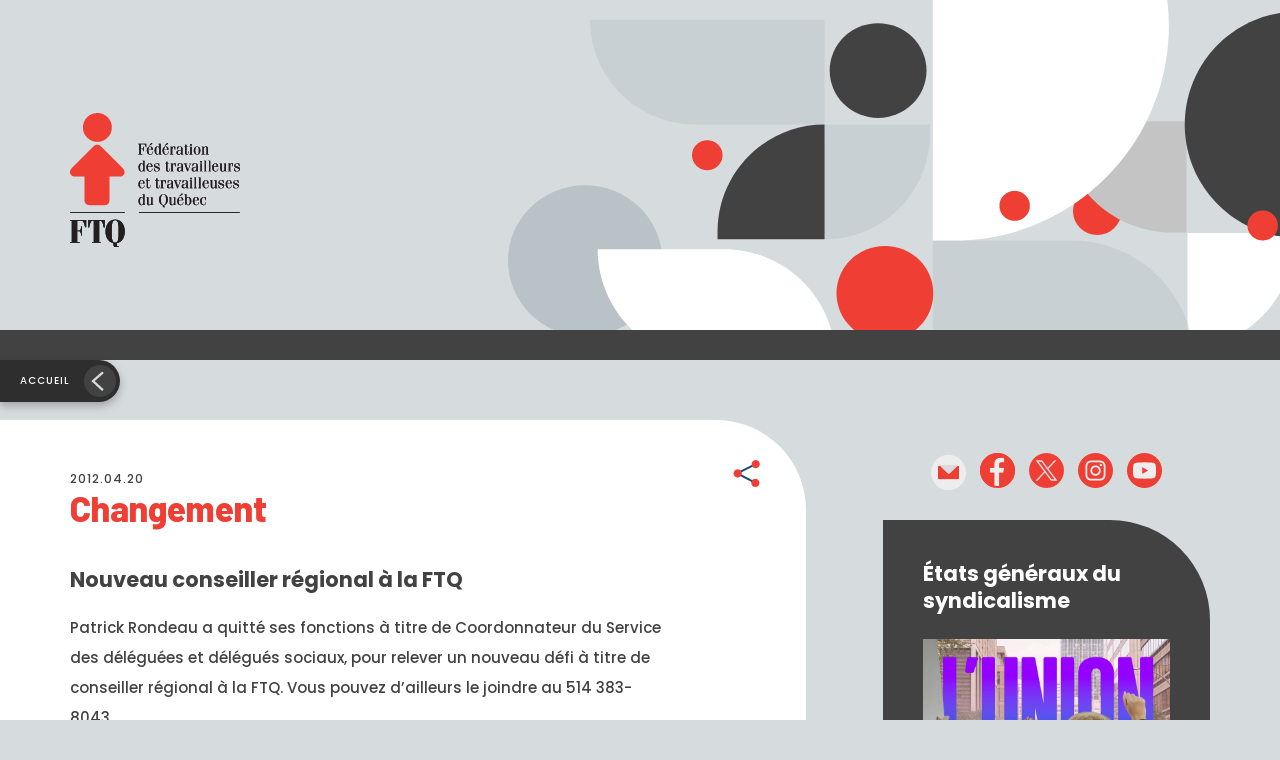

--- FILE ---
content_type: text/html; charset=UTF-8
request_url: https://ftq.qc.ca/changement/
body_size: 12208
content:
<!DOCTYPE HTML>
<!--[if lt IE 7]><html class="no-js lt-ie9 lt-ie8 lt-ie7"  lang="fr-FR"> <![endif]-->
<!--[if IE 7]><html class="no-js ie7 lt-ie9 lt-ie8"  lang="fr-FR"> <![endif]-->
<!--[if IE 8]><html class="no-js ie8 lt-ie9"  lang="fr-FR"> <![endif]-->
<!--[if gt IE 8]><!--><html class="no-js" lang="fr-FR"> <!--<![endif]--><head><meta name="viewport" content="initial-scale=1.0, maximum-scale=1.0, minimum-scale=1.0, user-scalable=yes, width=device-width"><meta http-equiv="Content-Type" content="text/html; charset=UTF-8" /><meta http-equiv="X-UA-Compatible" content="IE=edge"><meta charset="UTF-8"><link data-optimized="2" rel="stylesheet" href="https://ftq.qc.ca/wp-content/litespeed/css/a8e6daa71e13e1e7b439ae3d365aa28b.css?ver=a2dc6" /><meta name="mobile-web-app-capable" content="yes"><meta name="apple-mobile-web-app-capable" content="yes"><meta name="apple-mobile-web-app-title" content="Fédération des travailleurs et travailleuses du Québec (FTQ) - "><link rel="profile" href="http://gmpg.org/xfn/11"><link href="https://fonts.googleapis.com/css2?family=Barlow:ital,wght@0,800;1,800&family=Poppins:ital,wght@0,400;0,500;0,600;0,700;1,400;1,500;1,600;1,700&display=swap" rel="stylesheet"><link rel="pingback" href=""><meta name='robots' content='index, follow, max-image-preview:large, max-snippet:-1, max-video-preview:-1' /> <script data-cfasync="false" data-pagespeed-no-defer>var gtm4wp_datalayer_name = "dataLayer";
	var dataLayer = dataLayer || [];</script> <title>Changement - Fédération des travailleurs et travailleuses du Québec (FTQ)</title><link rel="canonical" href="https://ftq.qc.ca/changement/" /><meta property="og:locale" content="fr_FR" /><meta property="og:type" content="article" /><meta property="og:title" content="Changement - Fédération des travailleurs et travailleuses du Québec (FTQ)" /><meta property="og:description" content="Patrick Rondeau a quitt" /><meta property="og:url" content="https://ftq.qc.ca/changement/" /><meta property="og:site_name" content="Fédération des travailleurs et travailleuses du Québec (FTQ)" /><meta property="article:published_time" content="2012-04-20T20:03:55+00:00" /><meta property="og:image" content="https://ftq-qc-ca.s3.bhs.io.cloud.ovh.net/2022/09/logo-og.png" /><meta property="og:image:width" content="1200" /><meta property="og:image:height" content="630" /><meta property="og:image:type" content="image/png" /><meta name="author" content="superadmin" /><meta name="twitter:card" content="summary_large_image" /><meta name="twitter:label1" content="Écrit par" /><meta name="twitter:data1" content="superadmin" /> <script type="application/ld+json" class="yoast-schema-graph">{"@context":"https://schema.org","@graph":[{"@type":"Article","@id":"https://ftq.qc.ca/changement/#article","isPartOf":{"@id":"https://ftq.qc.ca/changement/"},"author":{"name":"superadmin","@id":"https://ftq.qc.ca/#/schema/person/bee2b895eaf0556467ef7c91b15956cd"},"headline":"Changement","datePublished":"2012-04-20T20:03:55+00:00","dateModified":"2012-04-20T20:03:55+00:00","mainEntityOfPage":{"@id":"https://ftq.qc.ca/changement/"},"wordCount":99,"publisher":{"@id":"https://ftq.qc.ca/#organization"},"articleSection":["Divers"],"inLanguage":"fr-FR"},{"@type":"WebPage","@id":"https://ftq.qc.ca/changement/","url":"https://ftq.qc.ca/changement/","name":"Changement - Fédération des travailleurs et travailleuses du Québec (FTQ)","isPartOf":{"@id":"https://ftq.qc.ca/#website"},"datePublished":"2012-04-20T20:03:55+00:00","dateModified":"2012-04-20T20:03:55+00:00","breadcrumb":{"@id":"https://ftq.qc.ca/changement/#breadcrumb"},"inLanguage":"fr-FR","potentialAction":[{"@type":"ReadAction","target":["https://ftq.qc.ca/changement/"]}]},{"@type":"BreadcrumbList","@id":"https://ftq.qc.ca/changement/#breadcrumb","itemListElement":[{"@type":"ListItem","position":1,"name":"Accueil","item":"https://ftq.qc.ca/"},{"@type":"ListItem","position":2,"name":"Changement"}]},{"@type":"WebSite","@id":"https://ftq.qc.ca/#website","url":"https://ftq.qc.ca/","name":"Fédération des travailleurs et travailleuses du Québec (FTQ)","description":"","publisher":{"@id":"https://ftq.qc.ca/#organization"},"potentialAction":[{"@type":"SearchAction","target":{"@type":"EntryPoint","urlTemplate":"https://ftq.qc.ca/?s={search_term_string}"},"query-input":{"@type":"PropertyValueSpecification","valueRequired":true,"valueName":"search_term_string"}}],"inLanguage":"fr-FR"},{"@type":"Organization","@id":"https://ftq.qc.ca/#organization","name":"Fédération des travailleurs et travailleuses du Québec (FTQ)","url":"https://ftq.qc.ca/","logo":{"@type":"ImageObject","inLanguage":"fr-FR","@id":"https://ftq.qc.ca/#/schema/logo/image/","url":"https://ftq.qc.ca/wp-content/uploads/2022/09/logo-og.png","contentUrl":"https://ftq.qc.ca/wp-content/uploads/2022/09/logo-og.png","width":1200,"height":630,"caption":"Fédération des travailleurs et travailleuses du Québec (FTQ)"},"image":{"@id":"https://ftq.qc.ca/#/schema/logo/image/"}},{"@type":"Person","@id":"https://ftq.qc.ca/#/schema/person/bee2b895eaf0556467ef7c91b15956cd","name":"superadmin","image":{"@type":"ImageObject","inLanguage":"fr-FR","@id":"https://ftq.qc.ca/#/schema/person/image/","url":"https://ftq.qc.ca/wp-content/litespeed/avatar/0f5e2c9b61b38e4f84c338a26cd01fbb.jpg?ver=1768949604","contentUrl":"https://ftq.qc.ca/wp-content/litespeed/avatar/0f5e2c9b61b38e4f84c338a26cd01fbb.jpg?ver=1768949604","caption":"superadmin"},"sameAs":["http://jolifish.com"]}]}</script> <link rel='dns-prefetch' href='//code.jquery.com' /><link rel='dns-prefetch' href='//cdnjs.cloudflare.com' /><link rel='dns-prefetch' href='//cdn.jsdelivr.net' /><link rel="alternate" type="application/rss+xml" title="Fédération des travailleurs et travailleuses du Québec (FTQ) &raquo; Flux" href="https://ftq.qc.ca/feed/" /><link rel="alternate" type="application/rss+xml" title="Fédération des travailleurs et travailleuses du Québec (FTQ) &raquo; Flux des commentaires" href="https://ftq.qc.ca/comments/feed/" /><link rel="alternate" type="application/rss+xml" title="Fédération des travailleurs et travailleuses du Québec (FTQ) &raquo; Changement Flux des commentaires" href="https://ftq.qc.ca/changement/feed/" /><link rel="alternate" title="oEmbed (JSON)" type="application/json+oembed" href="https://ftq.qc.ca/wp-json/oembed/1.0/embed?url=https%3A%2F%2Fftq.qc.ca%2Fchangement%2F" /><link rel="alternate" title="oEmbed (XML)" type="text/xml+oembed" href="https://ftq.qc.ca/wp-json/oembed/1.0/embed?url=https%3A%2F%2Fftq.qc.ca%2Fchangement%2F&#038;format=xml" /><style id='wp-img-auto-sizes-contain-inline-css' type='text/css'>img:is([sizes=auto i],[sizes^="auto," i]){contain-intrinsic-size:3000px 1500px}
/*# sourceURL=wp-img-auto-sizes-contain-inline-css */</style> <script type="text/javascript" src="//code.jquery.com/jquery-3.3.1.min.js" id="jquery-js" defer data-deferred="1"></script> <script type="text/javascript" src="https://ftq.qc.ca/wp-includes/js/jquery/jquery-migrate.min.js" id="jquery-migrate-js" defer data-deferred="1"></script> <script type="text/javascript" src="//cdnjs.cloudflare.com/ajax/libs/modernizr/2.8.3/modernizr.min.js?ver=6.9" id="modernizr-js-js" defer data-deferred="1"></script> <script type="text/javascript" src="//cdn.jsdelivr.net/npm/bootstrap@5.0.1/dist/js/bootstrap.bundle.min.js?ver=6.9" id="bootstrap-js-js" defer data-deferred="1"></script> <script></script><link rel="https://api.w.org/" href="https://ftq.qc.ca/wp-json/" /><link rel="alternate" title="JSON" type="application/json" href="https://ftq.qc.ca/wp-json/wp/v2/posts/27245" /><link rel="EditURI" type="application/rsd+xml" title="RSD" href="https://ftq.qc.ca/xmlrpc.php?rsd" /><meta name="generator" content="WordPress 6.9" /><link rel='shortlink' href='https://ftq.qc.ca/?p=27245' /><style>.cmplz-hidden {
					display: none !important;
				}</style>
 <script data-cfasync="false" data-pagespeed-no-defer type="text/javascript">var dataLayer_content = {"pagePostType":"post","pagePostType2":"single-post","pageCategory":["divers"],"pagePostAuthor":"superadmin"};
	dataLayer.push( dataLayer_content );</script> <script data-cfasync="false">(function(w,d,s,l,i){w[l]=w[l]||[];w[l].push({'gtm.start':
new Date().getTime(),event:'gtm.js'});var f=d.getElementsByTagName(s)[0],
j=d.createElement(s),dl=l!='dataLayer'?'&l='+l:'';j.async=true;j.src=
'//www.googletagmanager.com/gtm.js?id='+i+dl;f.parentNode.insertBefore(j,f);
})(window,document,'script','dataLayer','GTM-PGBR869W');</script> <script type="text/javascript" src="[data-uri]" defer></script><meta name="generator" content="Powered by WPBakery Page Builder - drag and drop page builder for WordPress."/><link rel="icon" href="https://ftq-qc-ca.s3.bhs.io.cloud.ovh.net/2022/09/logo-rond-sm.svg" sizes="32x32" /><link rel="icon" href="https://ftq-qc-ca.s3.bhs.io.cloud.ovh.net/2022/09/logo-rond-sm.svg" sizes="192x192" /><link rel="apple-touch-icon" href="https://ftq-qc-ca.s3.bhs.io.cloud.ovh.net/2022/09/logo-rond-sm.svg" /><meta name="msapplication-TileImage" content="https://ftq-qc-ca.s3.bhs.io.cloud.ovh.net/2022/09/logo-rond-sm.svg" />
<noscript><style>.wpb_animate_when_almost_visible { opacity: 1; }</style></noscript><script src="[data-uri]" defer></script><style id='global-styles-inline-css' type='text/css'>:root{--wp--preset--aspect-ratio--square: 1;--wp--preset--aspect-ratio--4-3: 4/3;--wp--preset--aspect-ratio--3-4: 3/4;--wp--preset--aspect-ratio--3-2: 3/2;--wp--preset--aspect-ratio--2-3: 2/3;--wp--preset--aspect-ratio--16-9: 16/9;--wp--preset--aspect-ratio--9-16: 9/16;--wp--preset--color--black: #000000;--wp--preset--color--cyan-bluish-gray: #abb8c3;--wp--preset--color--white: #ffffff;--wp--preset--color--pale-pink: #f78da7;--wp--preset--color--vivid-red: #cf2e2e;--wp--preset--color--luminous-vivid-orange: #ff6900;--wp--preset--color--luminous-vivid-amber: #fcb900;--wp--preset--color--light-green-cyan: #7bdcb5;--wp--preset--color--vivid-green-cyan: #00d084;--wp--preset--color--pale-cyan-blue: #8ed1fc;--wp--preset--color--vivid-cyan-blue: #0693e3;--wp--preset--color--vivid-purple: #9b51e0;--wp--preset--gradient--vivid-cyan-blue-to-vivid-purple: linear-gradient(135deg,rgb(6,147,227) 0%,rgb(155,81,224) 100%);--wp--preset--gradient--light-green-cyan-to-vivid-green-cyan: linear-gradient(135deg,rgb(122,220,180) 0%,rgb(0,208,130) 100%);--wp--preset--gradient--luminous-vivid-amber-to-luminous-vivid-orange: linear-gradient(135deg,rgb(252,185,0) 0%,rgb(255,105,0) 100%);--wp--preset--gradient--luminous-vivid-orange-to-vivid-red: linear-gradient(135deg,rgb(255,105,0) 0%,rgb(207,46,46) 100%);--wp--preset--gradient--very-light-gray-to-cyan-bluish-gray: linear-gradient(135deg,rgb(238,238,238) 0%,rgb(169,184,195) 100%);--wp--preset--gradient--cool-to-warm-spectrum: linear-gradient(135deg,rgb(74,234,220) 0%,rgb(151,120,209) 20%,rgb(207,42,186) 40%,rgb(238,44,130) 60%,rgb(251,105,98) 80%,rgb(254,248,76) 100%);--wp--preset--gradient--blush-light-purple: linear-gradient(135deg,rgb(255,206,236) 0%,rgb(152,150,240) 100%);--wp--preset--gradient--blush-bordeaux: linear-gradient(135deg,rgb(254,205,165) 0%,rgb(254,45,45) 50%,rgb(107,0,62) 100%);--wp--preset--gradient--luminous-dusk: linear-gradient(135deg,rgb(255,203,112) 0%,rgb(199,81,192) 50%,rgb(65,88,208) 100%);--wp--preset--gradient--pale-ocean: linear-gradient(135deg,rgb(255,245,203) 0%,rgb(182,227,212) 50%,rgb(51,167,181) 100%);--wp--preset--gradient--electric-grass: linear-gradient(135deg,rgb(202,248,128) 0%,rgb(113,206,126) 100%);--wp--preset--gradient--midnight: linear-gradient(135deg,rgb(2,3,129) 0%,rgb(40,116,252) 100%);--wp--preset--font-size--small: 13px;--wp--preset--font-size--medium: 20px;--wp--preset--font-size--large: 36px;--wp--preset--font-size--x-large: 42px;--wp--preset--spacing--20: 0.44rem;--wp--preset--spacing--30: 0.67rem;--wp--preset--spacing--40: 1rem;--wp--preset--spacing--50: 1.5rem;--wp--preset--spacing--60: 2.25rem;--wp--preset--spacing--70: 3.38rem;--wp--preset--spacing--80: 5.06rem;--wp--preset--shadow--natural: 6px 6px 9px rgba(0, 0, 0, 0.2);--wp--preset--shadow--deep: 12px 12px 50px rgba(0, 0, 0, 0.4);--wp--preset--shadow--sharp: 6px 6px 0px rgba(0, 0, 0, 0.2);--wp--preset--shadow--outlined: 6px 6px 0px -3px rgb(255, 255, 255), 6px 6px rgb(0, 0, 0);--wp--preset--shadow--crisp: 6px 6px 0px rgb(0, 0, 0);}:where(.is-layout-flex){gap: 0.5em;}:where(.is-layout-grid){gap: 0.5em;}body .is-layout-flex{display: flex;}.is-layout-flex{flex-wrap: wrap;align-items: center;}.is-layout-flex > :is(*, div){margin: 0;}body .is-layout-grid{display: grid;}.is-layout-grid > :is(*, div){margin: 0;}:where(.wp-block-columns.is-layout-flex){gap: 2em;}:where(.wp-block-columns.is-layout-grid){gap: 2em;}:where(.wp-block-post-template.is-layout-flex){gap: 1.25em;}:where(.wp-block-post-template.is-layout-grid){gap: 1.25em;}.has-black-color{color: var(--wp--preset--color--black) !important;}.has-cyan-bluish-gray-color{color: var(--wp--preset--color--cyan-bluish-gray) !important;}.has-white-color{color: var(--wp--preset--color--white) !important;}.has-pale-pink-color{color: var(--wp--preset--color--pale-pink) !important;}.has-vivid-red-color{color: var(--wp--preset--color--vivid-red) !important;}.has-luminous-vivid-orange-color{color: var(--wp--preset--color--luminous-vivid-orange) !important;}.has-luminous-vivid-amber-color{color: var(--wp--preset--color--luminous-vivid-amber) !important;}.has-light-green-cyan-color{color: var(--wp--preset--color--light-green-cyan) !important;}.has-vivid-green-cyan-color{color: var(--wp--preset--color--vivid-green-cyan) !important;}.has-pale-cyan-blue-color{color: var(--wp--preset--color--pale-cyan-blue) !important;}.has-vivid-cyan-blue-color{color: var(--wp--preset--color--vivid-cyan-blue) !important;}.has-vivid-purple-color{color: var(--wp--preset--color--vivid-purple) !important;}.has-black-background-color{background-color: var(--wp--preset--color--black) !important;}.has-cyan-bluish-gray-background-color{background-color: var(--wp--preset--color--cyan-bluish-gray) !important;}.has-white-background-color{background-color: var(--wp--preset--color--white) !important;}.has-pale-pink-background-color{background-color: var(--wp--preset--color--pale-pink) !important;}.has-vivid-red-background-color{background-color: var(--wp--preset--color--vivid-red) !important;}.has-luminous-vivid-orange-background-color{background-color: var(--wp--preset--color--luminous-vivid-orange) !important;}.has-luminous-vivid-amber-background-color{background-color: var(--wp--preset--color--luminous-vivid-amber) !important;}.has-light-green-cyan-background-color{background-color: var(--wp--preset--color--light-green-cyan) !important;}.has-vivid-green-cyan-background-color{background-color: var(--wp--preset--color--vivid-green-cyan) !important;}.has-pale-cyan-blue-background-color{background-color: var(--wp--preset--color--pale-cyan-blue) !important;}.has-vivid-cyan-blue-background-color{background-color: var(--wp--preset--color--vivid-cyan-blue) !important;}.has-vivid-purple-background-color{background-color: var(--wp--preset--color--vivid-purple) !important;}.has-black-border-color{border-color: var(--wp--preset--color--black) !important;}.has-cyan-bluish-gray-border-color{border-color: var(--wp--preset--color--cyan-bluish-gray) !important;}.has-white-border-color{border-color: var(--wp--preset--color--white) !important;}.has-pale-pink-border-color{border-color: var(--wp--preset--color--pale-pink) !important;}.has-vivid-red-border-color{border-color: var(--wp--preset--color--vivid-red) !important;}.has-luminous-vivid-orange-border-color{border-color: var(--wp--preset--color--luminous-vivid-orange) !important;}.has-luminous-vivid-amber-border-color{border-color: var(--wp--preset--color--luminous-vivid-amber) !important;}.has-light-green-cyan-border-color{border-color: var(--wp--preset--color--light-green-cyan) !important;}.has-vivid-green-cyan-border-color{border-color: var(--wp--preset--color--vivid-green-cyan) !important;}.has-pale-cyan-blue-border-color{border-color: var(--wp--preset--color--pale-cyan-blue) !important;}.has-vivid-cyan-blue-border-color{border-color: var(--wp--preset--color--vivid-cyan-blue) !important;}.has-vivid-purple-border-color{border-color: var(--wp--preset--color--vivid-purple) !important;}.has-vivid-cyan-blue-to-vivid-purple-gradient-background{background: var(--wp--preset--gradient--vivid-cyan-blue-to-vivid-purple) !important;}.has-light-green-cyan-to-vivid-green-cyan-gradient-background{background: var(--wp--preset--gradient--light-green-cyan-to-vivid-green-cyan) !important;}.has-luminous-vivid-amber-to-luminous-vivid-orange-gradient-background{background: var(--wp--preset--gradient--luminous-vivid-amber-to-luminous-vivid-orange) !important;}.has-luminous-vivid-orange-to-vivid-red-gradient-background{background: var(--wp--preset--gradient--luminous-vivid-orange-to-vivid-red) !important;}.has-very-light-gray-to-cyan-bluish-gray-gradient-background{background: var(--wp--preset--gradient--very-light-gray-to-cyan-bluish-gray) !important;}.has-cool-to-warm-spectrum-gradient-background{background: var(--wp--preset--gradient--cool-to-warm-spectrum) !important;}.has-blush-light-purple-gradient-background{background: var(--wp--preset--gradient--blush-light-purple) !important;}.has-blush-bordeaux-gradient-background{background: var(--wp--preset--gradient--blush-bordeaux) !important;}.has-luminous-dusk-gradient-background{background: var(--wp--preset--gradient--luminous-dusk) !important;}.has-pale-ocean-gradient-background{background: var(--wp--preset--gradient--pale-ocean) !important;}.has-electric-grass-gradient-background{background: var(--wp--preset--gradient--electric-grass) !important;}.has-midnight-gradient-background{background: var(--wp--preset--gradient--midnight) !important;}.has-small-font-size{font-size: var(--wp--preset--font-size--small) !important;}.has-medium-font-size{font-size: var(--wp--preset--font-size--medium) !important;}.has-large-font-size{font-size: var(--wp--preset--font-size--large) !important;}.has-x-large-font-size{font-size: var(--wp--preset--font-size--x-large) !important;}
/*# sourceURL=global-styles-inline-css */</style></head><body data-cmplz=2 class="wp-singular post-template-default single single-post postid-27245 single-format-standard wp-theme-henri-theme slug-changement post-changement site-id-1 wpb-js-composer js-comp-ver-8.1 vc_responsive" ><noscript><iframe src="https://www.googletagmanager.com/ns.html?id=GTM-PGBR869W" height="0" width="0" style="display:none;visibility:hidden" aria-hidden="true"></iframe></noscript><div id="henri-project-body" class="wp-singular post-template-default single single-post postid-27245 single-format-standard wp-theme-henri-theme slug-changement post-changement site-id-1 wpb-js-composer js-comp-ver-8.1 vc_responsive"><div class="modals-container"></div>    <!--[if lt IE 11]><p class="browsehappy">You are using an <strong>outdated</strong> browser. Please <a href="http://browsehappy.com/">upgrade
your browser</a> to improve your experience.</p>
<![endif]--><header role="banner"><div class="container-gen sticky-nav"><div class="banner-box"><div class="banner-container"><div class="logo-box">
<a class="navbar-brand" href="https://ftq.qc.ca">
<span class="logo1"><h1 class="sr-only">Fédération des travailleurs et travailleuses du Québec (FTQ)</h1>
<img src="https://ftq.qc.ca/wp-content/themes/henri-theme/images/logo-generique.svg" alt="Fédération des travailleurs et travailleuses du Québec (FTQ) | "/>
</span>
</a></div></div></div><div class="nav-principal-box"><div class="nav-principal-container"><div class="recherche-open-box"><form role="search" method="get" class="search-form" action="https://ftq.qc.ca"><div class="form-input-box">
<label for="recherche-form" class="form-label sr-only">Recherche</label>
<input type="text" class="form-control" id="recherche-form" placeholder="Recherche" name="s" value=""></div><div class="form-bt-box">
<button type="submit" class="btn btn-primary">
<span class="r-txt">Recherche</span><span class="ico-m"><img src="https://ftq.qc.ca/wp-content/themes/henri-theme/images/loupe.svg" alt="Recherche"/></span>
</button></div>
<a class="ico-box" href="javascript:;">
<i class="fal fa-times"></i>
</a></form></div><nav class="navbar navbar-expand-xl navbar-light" id="nav-principale" role="navigation"></nav></div></div><div class="bouton-retour-box">
<a href="https://ftq.qc.ca/articles" class="bouton-retour">Accueil</a></div></div></header><main id="main" class="site-main" role="main"><div class="main-content-wrapper"><div id="primary" class="content-area"><section class="section-main" role="region"><div class="bg-color-before bg-blanc"><div class="container-xl"><div class="row"><div class="col-xl-8 col-bg-color"><div class="bg-container-color bg-blanc-box"><div class="article-entete-box"><div class="date-txt"><h4>2012.04.20</h4></div><div class="sociaux-box"><div class="share-bt-box">
<a href="#" class="share-bt js-sharethis" data-subject="FTQ: Changement" data-url="https://ftq.qc.ca/changement/"><span class="sr-only">Partager</span></a></div></div></div><div class="date-mobile-txt"><h4>2012.04.20</h4></div><div id="vc-primary"><div class="title-box"><h1>Changement</h1></div><div class="content-txt"><h2>Nouveau conseiller régional à la FTQ</h2><p>Patrick Rondeau a quitté ses fonctions à titre de Coordonnateur du Service des déléguées et délégués sociaux, pour relever un nouveau défi à titre de conseiller régional à la FTQ. Vous pouvez d&rsquo;ailleurs le joindre au 514 383-8043.</p><p>Louise Grenier prendra dorénavant tous les appels et effectuera tous les suivis liés à ce Service, et ce, pour une période indéterminée. Vous pouvez l&rsquo;appeler au 514-387-3666, poste 2511 ou en lui écrire à <a href="mailto:<a href="mailto:lgrenier@ftq.qc.ca">lgrenier@ftq.qc.ca</a>« ><a href="mailto:lgrenier@ftq.qc.ca">lgrenier@ftq.qc.ca</a></a></p><p>Bonne chance Patrick dans tes nouvelles fonctions.</p></div></div><div class="tags-box"><div class="tags-line"><div class="tag-box tag-2"><a href="/articles/divers/tous/tous/1">Divers</a></div><div class="tag-box tag-3"><a href="/articles/tous/montreal-metropolitain/tous/1">Montréal métropolitain</a></div></div></div></div></div><div class="col-xl-4"><div class="colonne-widget-box "><div class="sociaux-box"><ul class="social-icons"><li class=""><a href="mailto:info@ftq.qc.ca" target="_blank"><img src='https://ftq-qc-ca.s3.bhs.io.cloud.ovh.net/2021/10/mail-ico.svg' alt='Courriel' /></a></li><li class=""><a href="https://www.facebook.com/laFTQ" target="_blank"><img src='https://ftq-qc-ca.s3.bhs.io.cloud.ovh.net/2021/10/facebook-ico.svg' alt='Facebook' /></a></li><li class=""><a href="https://twitter.com/ftqnouvelles" target="_blank"><img src='https://ftq-qc-ca.s3.bhs.io.cloud.ovh.net/2021/10/Twiter-ico.svg' alt='Twitter' /></a></li><li class=""><a href="https://www.instagram.com/laftq/" target="_blank"><img src='https://ftq-qc-ca.s3.bhs.io.cloud.ovh.net/2021/10/Insta-ico.svg' alt='Instagram' /></a></li><li class=""><a href="https://www.youtube.com/channel/UC624V2XoiBh9QUiSqUIFlag" target="_blank"><img src='https://ftq-qc-ca.s3.bhs.io.cloud.ovh.net/2023/02/youtube-ico.svg' alt='Youtube' /></a></li></ul></div><div class="widget-box widget-evenement widget-bottom-over bg-color-grisfonce" style=""><div class="title-box"><h2>États généraux du syndicalisme</h2></div><div class="img-box">
<a href="https://ftq.qc.ca/etats-generaux-du-syndicalisme/">
<img src="https://ftq-qc-ca.s3.bhs.io.cloud.ovh.net/2025/06/egs-ban-1440x1440-b.jpg" alt="" class="img-fluid">
</a></div><div class="content-box">
<a href="https://ftq.qc.ca/etats-generaux-du-syndicalisme/" class="btn btn-inverse">En savoir plus</a></div></div><div class="widget-box evenement-box widget-bottom-normal bg-color-rouge"><h2>Mobilisations, événements et formations</h2><h4></h4><hr><div class="event-box"><h4>16 février 2026</h4><p class="p-small"><strong><a href="https://ftq.qc.ca/action-syndicale-en-francisation/">Formation Action syndicale en francisation</a></strong></p></div><div class="event-box"><h4>8 mars 2026</h4><p class="p-small"><strong><a href="https://ftq.qc.ca/journee-internationale-des-droits-des-femmes-8-mars-2026/">Journée internationale des droits des femmes</a></strong></p></div>
<a href="https://ftq.qc.ca/mobilisations/" class="btn btn-secondary">Voir le calendrier!</a></div><div class="widget-box bulle-site-national widget-bottom-under bg-color-grisfonce">
<span class="logo-sm">
<img src="https://ftq.qc.ca/wp-content/themes/henri-theme/images/logo-rond-sm.svg" alt="Fédération des travailleurs et travailleuses du Québec (FTQ) | "/>
</span><h2>LE MONDE OUVRIER</h2>
<a href="https://ftq.qc.ca/monde-ouvrier" class="btn btn-secondary">Consulter Le Monde ouvrier</a></div><div class="widget-box widget-evenement widget-bottom-over bg-color-grispale" style=""><div class="title-box"><h2>À DÉCOUVRIR!</h2></div><div class="img-box">
<a href="https://jurisprudence-sst.ftq.qc.ca/articles/tous/1">
<img src="https://ftq-qc-ca.s3.bhs.io.cloud.ovh.net/2023/10/nouveau-sst-juris.jpg" alt="" class="img-fluid">
</a></div><div class="content-box"><p>Outil de recherche en jurisprudence</p></div></div><div class="widget-box widget-quick-links bg-color-default"><div class="title-box"><h2 class="style-h1">Se syndiquer</h2></div><div class="link-box"><h3>C’est bien meilleur… avec un syndicat!</h3>
<span class="style-h5"></span>
<a href="https://ftq.qc.ca/se-syndiquer/" class="btn btn-secondary">En savoir plus</a></div></div></div></div></div></div></div></section></div></div></main><footer role="contentinfo"><div class="container-xl" style=""><div class="row"><div class="order-5 order-xl-1 col-xl-2 d-flex justify-content-center justify-content-xl-start"><div class="logo-sm-box">
<a href="https://ftq.qc.ca/" target="_blank"><img src="https://ftq.qc.ca/wp-content/themes/henri-theme/images/logo-rond-sm.svg" alt="FTQ"/></a></div></div><div class="order-1 order-xl-2 col-xl-8 col-xxxl-7"><div class="menus-box"><div class="footer-menu-box"><ul id="nav-footer-1" class="footer-nav"><li id="menu-item-25" class="menu-item menu-item-type-custom menu-item-object-custom menu-item-has-children nav-item menu-item-25 dropdown item-slug-a-propos-de-la-ftq"><a title="À propos" href="#" data-toggle="dropdown" class="nav-link dropdown-toggle">À propos <span class="caret"></span></a><ul role="menu" class=" dropdown-menu"><li id="menu-item-4766" class="menu-item menu-item-type-post_type menu-item-object-page nav-item menu-item-4766 item-slug-mission"><a title="Mission" href="https://ftq.qc.ca/mission/" class="nav-link">Mission</a></li><li id="menu-item-50599" class="menu-item menu-item-type-custom menu-item-object-custom nav-item menu-item-50599 item-slug-etats-financiers"><a title="États financiers" href="https://ftq-qc-ca.s3.bhs.io.cloud.ovh.net/2025/11/FTQ-Congres2025_RapportsFinanciers.pdf" class="nav-link">États financiers</a></li><li id="menu-item-24976" class="menu-item menu-item-type-post_type menu-item-object-page nav-item menu-item-24976 item-slug-histoire"><a title="Histoire" href="https://ftq.qc.ca/histoire/" class="nav-link">Histoire</a></li><li id="menu-item-24974" class="menu-item menu-item-type-post_type menu-item-object-page nav-item menu-item-24974 item-slug-direction"><a title="Direction" href="https://ftq.qc.ca/direction/" class="nav-link">Direction</a></li><li id="menu-item-24979" class="menu-item menu-item-type-post_type menu-item-object-page nav-item menu-item-24979 item-slug-bureau-de-la-ftq"><a title="Bureau" href="https://ftq.qc.ca/bureau-de-la-ftq/" class="nav-link">Bureau</a></li><li id="menu-item-24996" class="menu-item menu-item-type-post_type menu-item-object-page nav-item menu-item-24996 item-slug-personnel-de-la-ftq"><a title="Personnel de la FTQ" href="https://ftq.qc.ca/personnel-de-la-ftq/" class="nav-link">Personnel de la FTQ</a></li><li id="menu-item-24998" class="menu-item menu-item-type-post_type menu-item-object-page nav-item menu-item-24998 item-slug-services"><a title="Services" href="https://ftq.qc.ca/services/" class="nav-link">Services</a></li><li id="menu-item-25236" class="menu-item menu-item-type-post_type menu-item-object-page nav-item menu-item-25236 item-slug-ftq-en-region"><a title="Conseil régionaux" href="https://ftq.qc.ca/ftq-en-region/" class="nav-link">Conseil régionaux</a></li><li id="menu-item-25248" class="menu-item menu-item-type-post_type menu-item-object-page nav-item menu-item-25248 item-slug-comites-permanents-ftq"><a title="Comités permanents" href="https://ftq.qc.ca/comites-permanents-ftq/" class="nav-link">Comités permanents</a></li><li id="menu-item-25252" class="menu-item menu-item-type-post_type menu-item-object-page nav-item menu-item-25252 item-slug-syndicats-affilies"><a title="Syndicats affiliés" href="https://ftq.qc.ca/syndicats-affilies/" class="nav-link">Syndicats affiliés</a></li><li id="menu-item-41987" class="menu-item menu-item-type-custom menu-item-object-custom nav-item menu-item-41987 item-slug-conflits-en-cours"><a title="Conflits en cours" href="https://ftq.qc.ca/conflits-en-cours/" class="nav-link">Conflits en cours</a></li><li id="menu-item-37777" class="menu-item menu-item-type-custom menu-item-object-custom nav-item menu-item-37777 item-slug-travailler-a-la-ftq"><a title="Travailler à la FTQ" href="https://ftq.qc.ca/offres-demploi/" class="nav-link">Travailler à la FTQ</a></li></ul></li><li id="menu-item-48035" class="menu-item menu-item-type-post_type menu-item-object-page nav-item menu-item-48035 item-slug-politique-de-cookies"><a title="Politique de cookies" href="https://ftq.qc.ca/politique-de-cookies/" class="nav-link">Politique de cookies</a></li></ul></div><div class="footer-menu-box"><ul id="nav-footer-2" class="footer-nav"><li id="menu-item-36" class="menu-item menu-item-type-custom menu-item-object-custom menu-item-has-children nav-item menu-item-36 dropdown item-slug-histoire-de-la-ftq"><a title="Campagnes" href="#" data-toggle="dropdown" class="nav-link dropdown-toggle">Campagnes <span class="caret"></span></a><ul role="menu" class=" dropdown-menu"><li id="menu-item-25262" class="menu-item menu-item-type-custom menu-item-object-custom nav-item menu-item-25262 item-slug-ca-va-mal-ashop-quand-le-travail-rend-malade"><a title="Ça va mal à’shop : quand le travail rend malade" target="_blank" href="https://cavamalashop.org" class="nav-link">Ça va mal à’shop : quand le travail rend malade</a></li><li id="menu-item-49430" class="menu-item menu-item-type-custom menu-item-object-custom nav-item menu-item-49430 item-slug-le-francais-au-travail"><a title="Le français au travail" href="https://ftq.qc.ca/articles/langue-et-culture/tous/campagne/1" class="nav-link">Le français au travail</a></li><li id="menu-item-49429" class="menu-item menu-item-type-custom menu-item-object-custom nav-item menu-item-49429 item-slug-la-vie-chere"><a title="La vie chère" href="https://ftq.qc.ca/mondeouvrier/la-vie-chere/" class="nav-link">La vie chère</a></li><li id="menu-item-25267" class="menu-item menu-item-type-post_type menu-item-object-page nav-item menu-item-25267 item-slug-syndicalismeantiraciste"><a title="Pour un syndicalisme antiraciste, sans compromis" href="https://ftq.qc.ca/syndicalismeantiraciste/" class="nav-link">Pour un syndicalisme antiraciste, sans compromis</a></li><li id="menu-item-49431" class="menu-item menu-item-type-custom menu-item-object-custom nav-item menu-item-49431 item-slug-sante-et-securite-au-travail"><a title="Santé et sécurité au travail" href="https://ftq.qc.ca/articles/sante-et-securite-du-travail/tous/campagne/1" class="nav-link">Santé et sécurité au travail</a></li></ul></li><li id="menu-item-48171" class="menu-item menu-item-type-custom menu-item-object-custom menu-item-has-children nav-item menu-item-48171 dropdown item-slug-periodiques"><a title="Périodiques" href="#" data-toggle="dropdown" class="nav-link dropdown-toggle">Périodiques <span class="caret"></span></a><ul role="menu" class=" dropdown-menu"><li id="menu-item-48173" class="menu-item menu-item-type-custom menu-item-object-custom nav-item menu-item-48173 item-slug-le-monde-ouvrier"><a title="Le Monde ouvrier" href="https://ftq.qc.ca/monde-ouvrier/" class="nav-link">Le Monde ouvrier</a></li><li id="menu-item-48174" class="menu-item menu-item-type-custom menu-item-object-custom nav-item menu-item-48174 item-slug-nouvelles"><a title="NouvElles" href="https://ftq.qc.ca/femmes-bulletin-de-la-federation-des-travailleurs-et-travailleuses-du-quebec-en-condition-feminine/" class="nav-link">NouvElles</a></li></ul></li><li id="menu-item-49428" class="menu-item menu-item-type-custom menu-item-object-custom nav-item menu-item-49428 item-slug-outil-de-recherche-en-jurisprudence"><a title="Outil de recherche en jurisprudence" href="https://jurisprudence-sst.ftq.qc.ca/articles/tous/1" class="nav-link">Outil de recherche en jurisprudence</a></li></ul></div><div class="footer-menu-box"><ul id="nav-footer-3" class="footer-nav"><li id="menu-item-44" class="menu-item menu-item-type-custom menu-item-object-custom menu-item-has-children nav-item menu-item-44 dropdown item-slug-emplois"><a title="Médias" href="#" data-toggle="dropdown" class="nav-link dropdown-toggle">Médias <span class="caret"></span></a><ul role="menu" class=" dropdown-menu"><li id="menu-item-25271" class="menu-item menu-item-type-post_type menu-item-object-page nav-item menu-item-25271 item-slug-relations-de-presse"><a title="Relations de presse" href="https://ftq.qc.ca/relations-de-presse/" class="nav-link">Relations de presse</a></li><li id="menu-item-34273" class="menu-item menu-item-type-custom menu-item-object-custom nav-item menu-item-34273 item-slug-communiques-de-presse-2"><a title="Communiqués de presse" href="https://ftq.qc.ca/articles/tous/tous/communique-de-presse/1" class="nav-link">Communiqués de presse</a></li><li id="menu-item-25277" class="menu-item menu-item-type-post_type menu-item-object-page nav-item menu-item-25277 item-slug-lettres-dopinion"><a title="Lettres d’opinion" href="https://ftq.qc.ca/lettres-dopinion/" class="nav-link">Lettres d’opinion</a></li><li id="menu-item-25278" class="menu-item menu-item-type-post_type menu-item-object-page nav-item menu-item-25278 item-slug-conflits-en-cours"><a title="Conflits en cours" href="https://ftq.qc.ca/conflits-en-cours/" class="nav-link">Conflits en cours</a></li><li id="menu-item-25279" class="menu-item menu-item-type-post_type menu-item-object-page nav-item menu-item-25279 item-slug-le-symbole-de-la-ftq"><a title="Logo" href="https://ftq.qc.ca/le-symbole-de-la-ftq/" class="nav-link">Logo</a></li><li id="menu-item-25280" class="menu-item menu-item-type-post_type menu-item-object-page nav-item menu-item-25280 item-slug-monde-ouvrier"><a title="Le Monde ouvrier" href="https://ftq.qc.ca/monde-ouvrier/" class="nav-link">Le Monde ouvrier</a></li><li id="menu-item-25282" class="menu-item menu-item-type-post_type menu-item-object-page nav-item menu-item-25282 item-slug-medias-photos"><a title="Photos" href="https://ftq.qc.ca/medias-photos/" class="nav-link">Photos</a></li><li id="menu-item-34274" class="menu-item menu-item-type-custom menu-item-object-custom nav-item menu-item-34274 item-slug-videos"><a title="Vidéos" href="https://ftq.qc.ca/articles/tous/tous/video/1" class="nav-link">Vidéos</a></li></ul></li><li id="menu-item-25286" class="menu-item menu-item-type-post_type menu-item-object-page nav-item menu-item-25286 item-slug-se-syndiquer"><a title="Se syndiquer" href="https://ftq.qc.ca/se-syndiquer/" class="nav-link">Se syndiquer</a></li><li id="menu-item-948" class="menu-item menu-item-type-custom menu-item-object-custom nav-item menu-item-948 item-slug-nous-joindre"><a title="Nous joindre" href="/nous-joindre/" class="nav-link">Nous joindre</a></li><li id="menu-item-25288" class="menu-item menu-item-type-custom menu-item-object-custom nav-item menu-item-25288 item-slug-rrfs-ftq"><a title="RRFS-FTQ" href="https://ftq.qc.ca/rrfs/" class="nav-link">RRFS-FTQ</a></li></ul></div></div></div><div class="order-2 order-xl-3 col-xl-2 col-xxxl-3 col-footer-sociaux"><div class="logos-box"><div class="sociaux-box"><ul class="social-icons"><li class=""><a href="mailto:info@ftq.qc.ca" target="_blank"><img src='https://ftq-qc-ca.s3.bhs.io.cloud.ovh.net/2021/10/mail-ico.svg' alt='Courriel' /></a></li><li class=""><a href="https://www.facebook.com/laFTQ" target="_blank"><img src='https://ftq-qc-ca.s3.bhs.io.cloud.ovh.net/2021/10/facebook-ico.svg' alt='Facebook' /></a></li><li class=""><a href="https://twitter.com/ftqnouvelles" target="_blank"><img src='https://ftq-qc-ca.s3.bhs.io.cloud.ovh.net/2021/10/Twiter-ico.svg' alt='Twitter' /></a></li><li class=""><a href="https://www.instagram.com/laftq/" target="_blank"><img src='https://ftq-qc-ca.s3.bhs.io.cloud.ovh.net/2021/10/Insta-ico.svg' alt='Instagram' /></a></li><li class=""><a href="https://www.youtube.com/channel/UC624V2XoiBh9QUiSqUIFlag" target="_blank"><img src='https://ftq-qc-ca.s3.bhs.io.cloud.ovh.net/2023/02/youtube-ico.svg' alt='Youtube' /></a></li></ul></div><div class="col-3-link-box">
<a href="https://myunionstore.ca/fr/pages/ftq" target="_blank">Ma boutique syndicale</a></div><div class="logo-fond-ftq">
<a href="https://www.fondsftq.com/" target="_blank"><img src="https://ftq.qc.ca/wp-content/themes/henri-theme/images/logo-fond-ftq.svg" alt="Fond de solidarité FTQ"/></a></div><div class="logo-etudiant">
<a href="https://fondsetudiant.com/" target="_blank"><span class="logo-txt">Fonds étudiant solidarité<br>travail et Québec</span></a></div><div class="col-3-link-box">
<a href="/politique-de-confidentialite">Politique de confidentialité</a></div></div></div></div></div></footer> <script src="[data-uri]" defer></script><script type="speculationrules">{"prefetch":[{"source":"document","where":{"and":[{"href_matches":"/*"},{"not":{"href_matches":["/wp-*.php","/wp-admin/*","/wp-content/uploads/*","/wp-content/*","/wp-content/plugins/*","/wp-content/themes/henri-theme/*","/*\\?(.+)"]}},{"not":{"selector_matches":"a[rel~=\"nofollow\"]"}},{"not":{"selector_matches":".no-prefetch, .no-prefetch a"}}]},"eagerness":"conservative"}]}</script> <div id="cmplz-cookiebanner-container"><div class="cmplz-cookiebanner cmplz-hidden banner-1 banniere-a optin cmplz-bottom-right cmplz-categories-type-view-preferences" aria-modal="true" data-nosnippet="true" role="dialog" aria-live="polite" aria-labelledby="cmplz-header-1-optin" aria-describedby="cmplz-message-1-optin"><div class="cmplz-header"><div class="cmplz-logo"></div><div class="cmplz-title" id="cmplz-header-1-optin">Gérer le consentement</div><div class="cmplz-close" tabindex="0" role="button" aria-label="close-dialog">
<svg aria-hidden="true" focusable="false" data-prefix="fas" data-icon="times" class="svg-inline--fa fa-times fa-w-11" role="img" xmlns="http://www.w3.org/2000/svg" viewBox="0 0 352 512"><path fill="currentColor" d="M242.72 256l100.07-100.07c12.28-12.28 12.28-32.19 0-44.48l-22.24-22.24c-12.28-12.28-32.19-12.28-44.48 0L176 189.28 75.93 89.21c-12.28-12.28-32.19-12.28-44.48 0L9.21 111.45c-12.28 12.28-12.28 32.19 0 44.48L109.28 256 9.21 356.07c-12.28 12.28-12.28 32.19 0 44.48l22.24 22.24c12.28 12.28 32.2 12.28 44.48 0L176 322.72l100.07 100.07c12.28 12.28 32.2 12.28 44.48 0l22.24-22.24c12.28-12.28 12.28-32.19 0-44.48L242.72 256z"></path></svg></div></div><div class="cmplz-divider cmplz-divider-header"></div><div class="cmplz-body"><div class="cmplz-message" id="cmplz-message-1-optin">Pour offrir les meilleures expériences, nous utilisons des technologies telles que les cookies pour stocker et/ou accéder aux informations des appareils. Le fait de consentir à ces technologies nous permettra de traiter des données telles que le comportement de navigation ou les ID uniques sur ce site. Le fait de ne pas consentir ou de retirer son consentement peut avoir un effet négatif sur certaines caractéristiques et fonctions.</div><div class="cmplz-categories">
<details class="cmplz-category cmplz-functional" >
<summary>
<span class="cmplz-category-header">
<span class="cmplz-category-title">Fonctionnel</span>
<span class='cmplz-always-active'>
<span class="cmplz-banner-checkbox">
<input type="checkbox"
id="cmplz-functional-optin"
data-category="cmplz_functional"
class="cmplz-consent-checkbox cmplz-functional"
size="40"
value="1"/>
<label class="cmplz-label" for="cmplz-functional-optin" tabindex="0"><span class="screen-reader-text">Fonctionnel</span></label>
</span>
Toujours activé							</span>
<span class="cmplz-icon cmplz-open">
<svg xmlns="http://www.w3.org/2000/svg" viewBox="0 0 448 512"  height="18" ><path d="M224 416c-8.188 0-16.38-3.125-22.62-9.375l-192-192c-12.5-12.5-12.5-32.75 0-45.25s32.75-12.5 45.25 0L224 338.8l169.4-169.4c12.5-12.5 32.75-12.5 45.25 0s12.5 32.75 0 45.25l-192 192C240.4 412.9 232.2 416 224 416z"/></svg>
</span>
</span>
</summary><div class="cmplz-description">
<span class="cmplz-description-functional">L’accès ou le stockage technique est strictement nécessaire dans la finalité d’intérêt légitime de permettre l’utilisation d’un service spécifique explicitement demandé par l’abonné ou l’utilisateur, ou dans le seul but d’effectuer la transmission d’une communication sur un réseau de communications électroniques.</span></div>
</details><details class="cmplz-category cmplz-preferences" >
<summary>
<span class="cmplz-category-header">
<span class="cmplz-category-title">Préférences</span>
<span class="cmplz-banner-checkbox">
<input type="checkbox"
id="cmplz-preferences-optin"
data-category="cmplz_preferences"
class="cmplz-consent-checkbox cmplz-preferences"
size="40"
value="1"/>
<label class="cmplz-label" for="cmplz-preferences-optin" tabindex="0"><span class="screen-reader-text">Préférences</span></label>
</span>
<span class="cmplz-icon cmplz-open">
<svg xmlns="http://www.w3.org/2000/svg" viewBox="0 0 448 512"  height="18" ><path d="M224 416c-8.188 0-16.38-3.125-22.62-9.375l-192-192c-12.5-12.5-12.5-32.75 0-45.25s32.75-12.5 45.25 0L224 338.8l169.4-169.4c12.5-12.5 32.75-12.5 45.25 0s12.5 32.75 0 45.25l-192 192C240.4 412.9 232.2 416 224 416z"/></svg>
</span>
</span>
</summary><div class="cmplz-description">
<span class="cmplz-description-preferences">L’accès ou le stockage technique est nécessaire dans la finalité d’intérêt légitime de stocker des préférences qui ne sont pas demandées par l’abonné ou l’internaute.</span></div>
</details><details class="cmplz-category cmplz-statistics" >
<summary>
<span class="cmplz-category-header">
<span class="cmplz-category-title">Statistiques</span>
<span class="cmplz-banner-checkbox">
<input type="checkbox"
id="cmplz-statistics-optin"
data-category="cmplz_statistics"
class="cmplz-consent-checkbox cmplz-statistics"
size="40"
value="1"/>
<label class="cmplz-label" for="cmplz-statistics-optin" tabindex="0"><span class="screen-reader-text">Statistiques</span></label>
</span>
<span class="cmplz-icon cmplz-open">
<svg xmlns="http://www.w3.org/2000/svg" viewBox="0 0 448 512"  height="18" ><path d="M224 416c-8.188 0-16.38-3.125-22.62-9.375l-192-192c-12.5-12.5-12.5-32.75 0-45.25s32.75-12.5 45.25 0L224 338.8l169.4-169.4c12.5-12.5 32.75-12.5 45.25 0s12.5 32.75 0 45.25l-192 192C240.4 412.9 232.2 416 224 416z"/></svg>
</span>
</span>
</summary><div class="cmplz-description">
<span class="cmplz-description-statistics">Le stockage ou l’accès technique qui est utilisé exclusivement à des fins statistiques.</span>
<span class="cmplz-description-statistics-anonymous">Le stockage ou l’accès technique qui est utilisé exclusivement dans des finalités statistiques anonymes. En l’absence d’une assignation à comparaître, d’une conformité volontaire de la part de votre fournisseur d’accès à internet ou d’enregistrements supplémentaires provenant d’une tierce partie, les informations stockées ou extraites à cette seule fin ne peuvent généralement pas être utilisées pour vous identifier.</span></div>
</details>
<details class="cmplz-category cmplz-marketing" >
<summary>
<span class="cmplz-category-header">
<span class="cmplz-category-title">Marketing</span>
<span class="cmplz-banner-checkbox">
<input type="checkbox"
id="cmplz-marketing-optin"
data-category="cmplz_marketing"
class="cmplz-consent-checkbox cmplz-marketing"
size="40"
value="1"/>
<label class="cmplz-label" for="cmplz-marketing-optin" tabindex="0"><span class="screen-reader-text">Marketing</span></label>
</span>
<span class="cmplz-icon cmplz-open">
<svg xmlns="http://www.w3.org/2000/svg" viewBox="0 0 448 512"  height="18" ><path d="M224 416c-8.188 0-16.38-3.125-22.62-9.375l-192-192c-12.5-12.5-12.5-32.75 0-45.25s32.75-12.5 45.25 0L224 338.8l169.4-169.4c12.5-12.5 32.75-12.5 45.25 0s12.5 32.75 0 45.25l-192 192C240.4 412.9 232.2 416 224 416z"/></svg>
</span>
</span>
</summary><div class="cmplz-description">
<span class="cmplz-description-marketing">L’accès ou le stockage technique est nécessaire pour créer des profils d’internautes afin d’envoyer des publicités, ou pour suivre l’utilisateur sur un site web ou sur plusieurs sites web ayant des finalités marketing similaires.</span></div>
</details></div></div><div class="cmplz-links cmplz-information">
<a class="cmplz-link cmplz-manage-options cookie-statement" href="#" data-relative_url="#cmplz-manage-consent-container">Gérer les options</a>
<a class="cmplz-link cmplz-manage-third-parties cookie-statement" href="#" data-relative_url="#cmplz-cookies-overview">Gérer les services</a>
<a class="cmplz-link cmplz-manage-vendors tcf cookie-statement" href="#" data-relative_url="#cmplz-tcf-wrapper">Gérer {vendor_count} fournisseurs</a>
<a class="cmplz-link cmplz-external cmplz-read-more-purposes tcf" target="_blank" rel="noopener noreferrer nofollow" href="https://cookiedatabase.org/tcf/purposes/">En savoir plus sur ces finalités</a></div><div class="cmplz-divider cmplz-footer"></div><div class="cmplz-buttons">
<button class="cmplz-btn cmplz-accept">Accepter</button>
<button class="cmplz-btn cmplz-deny">Refuser</button>
<button class="cmplz-btn cmplz-view-preferences">Voir les préférences</button>
<button class="cmplz-btn cmplz-save-preferences">Enregistrer les préférences</button>
<a class="cmplz-btn cmplz-manage-options tcf cookie-statement" href="#" data-relative_url="#cmplz-manage-consent-container">Voir les préférences</a></div><div class="cmplz-links cmplz-documents">
<a class="cmplz-link cookie-statement" href="#" data-relative_url="">{title}</a>
<a class="cmplz-link privacy-statement" href="#" data-relative_url="">{title}</a>
<a class="cmplz-link impressum" href="#" data-relative_url="">{title}</a></div></div></div><div id="cmplz-manage-consent" data-nosnippet="true"><button class="cmplz-btn cmplz-hidden cmplz-manage-consent manage-consent-1">Gérer le consentement</button></div><script type="text/javascript" src="https://ftq.qc.ca/wp-includes/js/imagesloaded.min.js" id="imagesloaded-js" defer data-deferred="1"></script> <script type="text/javascript" src="https://ftq.qc.ca/wp-includes/js/masonry.min.js" id="masonry-js" defer data-deferred="1"></script> <script type="text/javascript" src="//cdnjs.cloudflare.com/ajax/libs/gsap/1.20.4/TweenMax.min.js" id="gsap-js" defer data-deferred="1"></script> <script type="text/javascript" src="//cdnjs.cloudflare.com/ajax/libs/gsap/1.20.4/plugins/ScrollToPlugin.min.js" id="gsap-scroll-js" defer data-deferred="1"></script> <script type="text/javascript" src="//cdnjs.cloudflare.com/ajax/libs/gsap/1.20.4/jquery.gsap.min.js" id="gsap-jquery-js" defer data-deferred="1"></script> <script type="text/javascript" src="//cdnjs.cloudflare.com/ajax/libs/jquery.matchHeight/0.7.2/jquery.matchHeight-min.js" id="matchHeight-js" defer data-deferred="1"></script> <script type="text/javascript" src="//cdnjs.cloudflare.com/ajax/libs/jquery.touchswipe/1.6.18/jquery.touchSwipe.min.js" id="touchswipe-js" defer data-deferred="1"></script> <script type="text/javascript" src="https://ftq.qc.ca/wp-content/themes/henri-theme/_includes/js/dist/app.js" id="henri-app-js" defer data-deferred="1"></script> <script type="text/javascript" id="cmplz-cookiebanner-js-extra" src="[data-uri]" defer></script> <script defer type="text/javascript" src="https://ftq.qc.ca/wp-content/plugins/complianz-gdpr-premium/cookiebanner/js/complianz.min.js" id="cmplz-cookiebanner-js"></script> <script></script></div>
<!-- Page optimized by LiteSpeed Cache @2026-01-25 04:35:00 -->

<!-- Page cached by LiteSpeed Cache 6.5.4 on 2026-01-25 04:35:00 -->

--- FILE ---
content_type: image/svg+xml
request_url: https://ftq.qc.ca/wp-content/themes/henri-theme/images/logo-generique.svg
body_size: 8804
content:
<svg width="270" height="214" viewBox="0 0 270 214" fill="none" xmlns="http://www.w3.org/2000/svg">
<g clip-path="url(#clip0_1142_7983)">
<path fill-rule="evenodd" clip-rule="evenodd" d="M111.251 140.66C111.251 135.714 112.232 134.478 113.671 134.478C115.289 134.478 116.289 136.24 116.289 140.66C116.289 144.579 115.388 146.489 113.745 146.489C112.103 146.489 111.275 145.117 111.275 140.66H111.251ZM119.643 146.631V146.093H118.469V129.687H114.993V130.225H116.166V135.689H116.123C115.896 135.134 115.509 134.659 115.013 134.323C114.516 133.988 113.931 133.807 113.332 133.804C110.812 133.804 108.731 136.178 108.731 140.437C108.731 144.696 110.985 147.027 113.282 147.027C114.968 147.027 115.826 146.242 116.265 145.141H116.314V146.631H119.643Z" fill="#231F20"/>
<path d="M132.499 146.093H131.19V134.194H127.485V134.731H128.905V142.422C128.905 144.968 127.707 146.131 126.361 146.131C125.015 146.131 124.601 145.512 124.601 143.88V134.194H120.976V134.731H122.298V143.472C122.298 145.945 123.422 147.027 125.676 147.027C126.345 147.048 127.006 146.868 127.573 146.51C128.14 146.152 128.586 145.632 128.856 145.018H128.905V146.631H132.524L132.499 146.093Z" fill="#231F20"/>
<path fill-rule="evenodd" clip-rule="evenodd" d="M151.08 149.524H150.784C150.073 149.524 149.66 149.153 149.66 147.565V146.947C152.84 146.285 155.483 143.003 155.483 138.181C155.483 132.79 152.13 129.316 148.437 129.316C144.744 129.316 141.391 132.79 141.391 138.181C141.391 143.003 144.034 146.285 147.214 146.947V147.435C147.214 149.395 147.974 150.229 149.783 150.229C150.218 150.21 150.652 150.161 151.08 150.081V149.524ZM144.423 138.162C144.423 131.746 145.72 129.835 148.437 129.835C151.154 129.835 152.445 131.746 152.445 138.162C152.445 144.579 151.154 146.514 148.437 146.514C145.72 146.514 144.423 144.604 144.423 138.187" fill="#231F20"/>
<path d="M168.679 146.093H167.358V134.194H163.652V134.731H165.073V142.422C165.073 144.968 163.875 146.131 162.529 146.131C161.182 146.131 160.769 145.512 160.769 143.88V134.194H157.125V134.731H158.441V143.472C158.441 145.945 159.571 147.027 161.818 147.027C162.489 147.049 163.15 146.87 163.717 146.512C164.284 146.154 164.731 145.633 164.999 145.018H165.048V146.631H168.667L168.679 146.093Z" fill="#231F20"/>
<path fill-rule="evenodd" clip-rule="evenodd" d="M174.743 132.531L178.219 130.151C178.837 129.761 178.93 129.533 178.93 129.149C178.925 128.912 178.827 128.686 178.657 128.521C178.487 128.355 178.259 128.264 178.022 128.265C177.756 128.305 177.501 128.4 177.274 128.544C177.046 128.688 176.851 128.877 176.7 129.1L173.693 132.531H174.743ZM179.973 139.238C179.973 135.764 178.189 133.804 175.398 133.804C172.606 133.804 170.093 136.493 170.093 140.412C170.093 144.332 172.322 147.027 175.428 147.027C177.898 147.027 179.905 145.358 180.029 141.983H179.492C179.245 145.018 177.75 146.341 175.675 146.341C173.823 146.341 172.637 144.696 172.637 139.974C172.625 139.728 172.625 139.483 172.637 139.238H179.973ZM172.73 138.7C172.927 135.856 173.835 134.342 175.348 134.342C176.62 134.342 177.429 135.294 177.429 137.742V138.7H172.73Z" fill="#231F20"/>
<path fill-rule="evenodd" clip-rule="evenodd" d="M183.549 146.631L184.432 144.869C184.703 145.519 185.163 146.072 185.752 146.457C186.341 146.842 187.032 147.04 187.735 147.027C190.594 147.027 192.824 143.936 192.824 140.227C192.824 136.518 190.916 133.817 187.976 133.817C187.396 133.786 186.822 133.94 186.335 134.256C185.848 134.573 185.473 135.036 185.265 135.578H185.216V129.699H181.739V130.237H182.919V146.644L183.549 146.631ZM187.538 146.489C186.266 146.489 185.166 145.556 185.166 140.709C185.166 135.64 186.34 134.49 187.587 134.49C189.199 134.49 190.279 136.493 190.279 140.412C190.279 144.579 189.131 146.489 187.538 146.489Z" fill="#231F20"/>
<path fill-rule="evenodd" clip-rule="evenodd" d="M204.828 139.238C204.828 135.764 203.043 133.804 200.252 133.804C197.369 133.804 194.997 136.493 194.997 140.412C194.997 144.332 197.22 147.027 200.326 147.027C202.796 147.027 204.803 145.358 204.927 141.983H204.39C204.143 145.018 202.654 146.341 200.573 146.341C198.721 146.341 197.541 144.696 197.541 139.973C197.529 139.728 197.529 139.483 197.541 139.238H204.828ZM197.591 138.7C197.782 135.856 198.69 134.342 200.203 134.342C201.475 134.342 202.284 135.294 202.284 137.742V138.7H197.591Z" fill="#231F20"/>
<path d="M216.011 134.583C214.931 134.155 213.792 133.892 212.633 133.804C208.928 133.804 206.711 136.493 206.711 140.412C206.711 144.332 208.817 147.027 212.096 147.027C214.393 147.027 216.128 145.481 216.153 142.032H215.616C215.542 144.993 214.319 146.359 212.436 146.359C210.429 146.359 209.256 144.69 209.256 140.177C209.256 135.85 210.824 134.348 212.343 134.348C213.615 134.348 214.159 134.738 215.332 139.046H216.017L216.011 134.583Z" fill="#231F20"/>
<path fill-rule="evenodd" clip-rule="evenodd" d="M118.445 112.384C118.445 108.904 116.66 106.944 113.869 106.944C110.985 106.944 108.608 109.64 108.608 113.559C108.608 117.478 110.837 120.173 113.943 120.173C116.413 120.173 118.42 118.504 118.543 115.129H118.006C117.759 118.164 116.265 119.456 114.19 119.456C112.337 119.456 111.152 117.812 111.152 113.089C111.139 112.844 111.139 112.598 111.152 112.353L118.445 112.384ZM111.201 111.846C111.399 109.003 112.307 107.488 113.819 107.488C115.091 107.488 115.9 108.44 115.9 110.888V111.846H111.201Z" fill="#231F20"/>
<path d="M120.229 107.878H121.773V117.231C121.773 119.24 122.749 120.173 124.508 120.173C126.515 120.173 127.596 119.289 127.596 116.693V114.882H127.053V116.841C127.053 118.653 126.435 119.314 125.392 119.314C124.465 119.314 124.07 118.925 124.07 117.991V107.878H126.911V107.34H124.07V104.404H121.773V107.34H120.229V107.878Z" fill="#231F20"/>
<path d="M135.161 107.878H136.704V117.231C136.704 119.24 137.68 120.173 139.44 120.173C141.447 120.173 142.527 119.289 142.527 116.693V114.882H141.984V116.841C141.984 118.653 141.367 119.314 140.323 119.314C139.397 119.314 139.001 118.925 139.001 117.991V107.878H141.842V107.34H139.001V104.404H136.704V107.34H135.161V107.878Z" fill="#231F20"/>
<path d="M145.059 119.24H143.738V119.778H148.974V119.24H147.363V111.822C147.363 109.615 148.338 107.804 149.345 107.804C149.962 107.804 150.172 108.341 150.617 109.658L151.469 112.18H152.006V107.383C151.482 107.13 150.914 106.983 150.333 106.951C148.764 106.951 147.863 107.729 147.375 109.151H147.325V107.34H143.75V107.878H145.072L145.059 119.24Z" fill="#231F20"/>
<path fill-rule="evenodd" clip-rule="evenodd" d="M155.847 111.797C157.02 108.366 157.484 107.47 159.2 107.47C160.497 107.47 161.324 108.088 161.324 109.646V112.217C158.854 113.713 153.84 112.465 153.84 116.749C153.84 118.881 155.359 120.155 157.545 120.155C158.349 120.163 159.136 119.922 159.799 119.467C160.462 119.011 160.969 118.362 161.25 117.608H161.3V119.759H164.628V119.221H163.455V110.085C163.455 108.564 162.084 106.944 159.027 106.944C157.734 106.991 156.463 107.291 155.285 107.828V111.797H155.847ZM161.324 114.733C161.324 117.429 160.089 119.24 158.268 119.289C156.971 119.289 156.286 118.603 156.286 116.767C156.286 113.244 158.564 114.171 161.324 112.873V114.733Z" fill="#231F20"/>
<path d="M164.986 107.878H165.987L170.34 119.877H171.347L175.675 107.878H176.682V107.34H173.008V107.878H174.965L171.686 117.033H171.637L168.407 107.878H170.315V107.34H164.986V107.878Z" fill="#231F20"/>
<path fill-rule="evenodd" clip-rule="evenodd" d="M179.387 111.797C180.56 108.366 181.023 107.47 182.74 107.47C184.036 107.47 184.864 108.088 184.864 109.646V112.217C182.394 113.713 177.38 112.465 177.38 116.749C177.38 118.881 178.899 120.155 181.085 120.155C181.889 120.163 182.676 119.922 183.339 119.467C184.002 119.011 184.508 118.362 184.79 117.608H184.839V119.759H188.168V119.221H186.994V110.085C186.994 108.564 185.623 106.944 182.567 106.944C181.274 106.991 180.002 107.291 178.825 107.828V111.797H179.387ZM184.864 114.733C184.864 117.429 183.629 119.24 181.807 119.289C180.51 119.289 179.825 118.603 179.825 116.767C179.825 113.244 182.104 114.171 184.864 112.873V114.733Z" fill="#231F20"/>
<path fill-rule="evenodd" clip-rule="evenodd" d="M193.491 107.34H190.02V107.878H191.193V119.24H190.02V119.778H194.664V119.24H193.491V107.34ZM190.946 104.571C190.946 104.847 191.028 105.117 191.182 105.347C191.335 105.576 191.553 105.756 191.808 105.861C192.063 105.967 192.344 105.995 192.614 105.941C192.885 105.887 193.134 105.754 193.329 105.558C193.524 105.363 193.657 105.114 193.711 104.843C193.765 104.572 193.737 104.291 193.631 104.036C193.526 103.781 193.347 103.562 193.117 103.409C192.888 103.255 192.618 103.173 192.342 103.173C192.157 103.167 191.973 103.199 191.801 103.268C191.629 103.336 191.473 103.438 191.342 103.569C191.211 103.7 191.108 103.857 191.04 104.029C190.972 104.201 190.94 104.385 190.946 104.571Z" fill="#231F20"/>
<path d="M200.283 102.833H196.813V103.371H197.986V119.24H196.813V119.778H201.456V119.24H200.283V102.833Z" fill="#231F20"/>
<path d="M207.076 102.833H203.605V103.371H204.779V119.24H203.605V119.778H208.249V119.24H207.076V102.833Z" fill="#231F20"/>
<path fill-rule="evenodd" clip-rule="evenodd" d="M220.303 112.384C220.303 108.904 218.518 106.944 215.727 106.944C212.936 106.944 210.472 109.64 210.472 113.559C210.472 117.478 212.695 120.173 215.801 120.173C218.271 120.173 220.278 118.504 220.402 115.129H219.864C219.617 118.164 218.123 119.456 216.048 119.456C214.196 119.456 213.016 117.812 213.016 113.089C213.016 112.842 213.016 112.601 213.016 112.353L220.303 112.384ZM213.059 111.846C213.257 109.003 214.165 107.488 215.678 107.488C216.95 107.488 217.759 108.44 217.759 110.888V111.846H213.059Z" fill="#231F20"/>
<path d="M233.907 119.24H232.585V107.34H228.88V107.878H230.294V115.568C230.294 118.115 229.096 119.277 227.75 119.277C226.404 119.277 225.99 118.659 225.99 117.027V107.34H222.371V107.878H223.693V116.619C223.693 119.091 224.817 120.173 227.065 120.173C227.735 120.195 228.397 120.015 228.965 119.657C229.532 119.299 229.98 118.779 230.251 118.164H230.294V119.778H233.919L233.907 119.24Z" fill="#231F20"/>
<path d="M235.759 114.783V119.11C237.004 119.8 238.4 120.172 239.822 120.192C242.755 120.192 244.904 118.523 244.904 116.025C244.904 111.741 237.328 112.792 237.328 109.708C237.328 108.36 238.791 107.507 240.335 107.507C242.07 107.507 242.342 108.125 243.422 111.766H244.108V107.822C243.008 107.255 241.789 106.956 240.551 106.951C237.741 106.951 235.759 108.416 235.759 110.864C235.759 115.005 243.342 114.492 243.342 116.866C243.342 118.653 241.922 119.629 240.014 119.629C237.815 119.629 237.328 118.9 236.445 114.783H235.759Z" fill="#231F20"/>
<path fill-rule="evenodd" clip-rule="evenodd" d="M256.989 112.384C256.989 108.904 255.204 106.944 252.413 106.944C249.622 106.944 247.158 109.64 247.158 113.559C247.158 117.478 249.381 120.173 252.487 120.173C254.957 120.173 256.964 118.504 257.088 115.129H256.544C256.297 118.164 254.809 119.456 252.728 119.456C250.876 119.456 249.696 117.812 249.696 113.089C249.684 112.844 249.684 112.598 249.696 112.353L256.989 112.384ZM249.752 111.846C249.943 109.003 250.851 107.488 252.364 107.488C253.636 107.488 254.445 108.44 254.445 110.888V111.846H249.752Z" fill="#231F20"/>
<path d="M259.317 114.783V119.11C260.56 119.8 261.953 120.172 263.374 120.192C266.313 120.192 268.462 118.523 268.462 116.025C268.462 111.741 260.879 112.792 260.879 109.708C260.879 108.36 262.349 107.507 263.893 107.507C265.628 107.507 265.894 108.125 266.98 111.766H267.66V107.822C266.567 107.266 265.359 106.973 264.134 106.969C261.324 106.969 259.342 108.434 259.342 110.882C259.342 115.024 266.925 114.511 266.925 116.885C266.925 118.671 265.505 119.648 263.596 119.648C261.392 119.648 260.904 118.918 260.027 114.801L259.317 114.783Z" fill="#231F20"/>
<path fill-rule="evenodd" clip-rule="evenodd" d="M111.251 86.9464C111.251 82.001 112.232 80.7647 113.671 80.7647C115.289 80.7647 116.289 82.5327 116.289 86.9464C116.289 90.8657 115.388 92.7758 113.745 92.7758C112.103 92.7758 111.275 91.4035 111.275 86.9464H111.251ZM119.643 92.9242V92.3864H118.469V75.98H114.993V76.5178H116.166V81.9763H116.123C115.896 81.4211 115.509 80.9456 115.013 80.61C114.516 80.2745 113.931 80.0938 113.332 80.0908C110.812 80.0908 108.731 82.4708 108.731 86.7301C108.731 90.9893 110.985 93.3136 113.282 93.3136C114.968 93.3136 115.826 92.5347 116.265 91.4282H116.314V92.9242H119.643Z" fill="#231F20"/>
<path fill-rule="evenodd" clip-rule="evenodd" d="M131.128 85.5308C131.128 82.0504 129.344 80.0908 126.552 80.0908C123.761 80.0908 121.297 82.7861 121.297 86.7053C121.297 90.6245 123.52 93.3136 126.627 93.3136C129.097 93.3136 131.104 91.6507 131.227 88.2693H130.69C130.443 91.3107 128.955 92.6336 126.874 92.6336C125.021 92.6336 123.842 90.9893 123.842 86.2664C123.829 86.0214 123.829 85.7758 123.842 85.5308H131.128ZM123.891 84.993C124.082 82.1494 124.99 80.6348 126.503 80.6348C127.775 80.6348 128.584 81.5868 128.584 84.0348V84.993H123.891Z" fill="#231F20"/>
<path d="M133.456 87.9293V92.2565C134.699 92.9452 136.093 93.3147 137.513 93.3322C140.453 93.3322 142.602 91.6693 142.602 89.1718C142.602 84.8879 135.019 85.9388 135.019 82.8541C135.019 81.5065 136.488 80.6472 138.026 80.6472C139.767 80.6472 140.033 81.2654 141.113 84.9126H141.799V80.9686C140.707 80.4102 139.499 80.1159 138.273 80.1094C135.463 80.1094 133.481 81.5806 133.481 84.0286C133.481 88.1704 141.064 87.6511 141.064 90.0311C141.064 91.8176 139.644 92.7944 137.736 92.7944C135.531 92.7944 135.043 92.0587 134.166 87.9479L133.456 87.9293Z" fill="#231F20"/>
<path d="M151.031 81.0243H152.574V90.3773C152.574 92.3863 153.55 93.3136 155.316 93.3136C157.317 93.3136 158.404 92.4358 158.404 89.8395V88.0282H157.866V89.9878C157.866 91.7991 157.249 92.4605 156.199 92.4605C155.273 92.4605 154.878 92.0649 154.878 91.1376V81.0243H157.743V80.4865H154.902V77.5439H152.605V80.4865H151.061L151.031 81.0243Z" fill="#231F20"/>
<path d="M160.935 92.3863H159.595V92.9241H164.826V92.3863H163.214V84.9682C163.214 82.7613 164.19 80.95 165.196 80.95C165.783 80.95 166.024 81.4878 166.468 82.8046L167.32 85.3267H167.864V80.5297C167.335 80.2714 166.76 80.1201 166.172 80.0846C164.61 80.0846 163.702 80.8697 163.214 82.2915H163.165V80.4802H159.595V81.018H160.917L160.935 92.3863Z" fill="#231F20"/>
<path fill-rule="evenodd" clip-rule="evenodd" d="M171.717 84.9435C172.89 81.5126 173.36 80.6163 175.07 80.6163C176.367 80.6163 177.201 81.2345 177.201 82.7923V85.3639C174.731 86.8598 169.71 85.6111 169.71 89.8951C169.71 92.0216 171.229 93.2951 173.415 93.2951C174.219 93.3028 175.006 93.0626 175.669 92.6069C176.332 92.1512 176.839 91.5022 177.12 90.7482H177.17V92.9056H180.492V92.3678H179.356V83.225C179.356 81.7104 177.985 80.0908 174.928 80.0908C173.635 80.1373 172.364 80.4377 171.186 80.9748V84.9435H171.717ZM177.201 87.8798C177.201 90.5751 175.966 92.3863 174.113 92.4358C172.822 92.4358 172.137 91.7496 172.137 89.9136C172.137 86.3839 174.409 87.3173 177.176 86.0191L177.201 87.8798Z" fill="#231F20"/>
<path d="M180.856 81.0243H181.857L186.216 93.023H187.217L191.545 81.0243H192.552V80.4865H188.878V81.0243H190.835L187.562 90.1794H187.507L184.283 81.0243H186.192V80.4865H180.856V81.0243Z" fill="#231F20"/>
<path fill-rule="evenodd" clip-rule="evenodd" d="M195.257 84.9435C196.43 81.5126 196.899 80.6163 198.61 80.6163C199.906 80.6163 200.74 81.2345 200.74 82.7923V85.3639C198.27 86.8598 193.25 85.6111 193.25 89.8951C193.25 92.0216 194.769 93.2951 196.955 93.2951C197.759 93.3028 198.546 93.0626 199.209 92.6069C199.872 92.1512 200.378 91.5022 200.66 90.7482H200.709V92.9056H204.056V92.3678H202.883V83.225C202.883 81.7104 201.512 80.0908 198.455 80.0908C197.162 80.1373 195.891 80.4377 194.713 80.9748V84.9435H195.257ZM200.74 87.8798C200.74 90.5751 199.505 92.3863 197.653 92.4358C196.356 92.4358 195.677 91.7496 195.677 89.9136C195.677 86.3839 197.949 87.3173 200.715 86.0191L200.74 87.8798Z" fill="#231F20"/>
<path fill-rule="evenodd" clip-rule="evenodd" d="M209.361 80.4864H205.909V81.0242H207.082V92.3863H205.909V92.9241H210.552V92.3863H209.379L209.361 80.4864ZM206.816 77.717C206.816 77.9933 206.898 78.2634 207.052 78.4932C207.205 78.7229 207.423 78.902 207.678 79.0077C207.933 79.1135 208.214 79.1411 208.484 79.0872C208.755 79.0333 209.004 78.9003 209.199 78.7049C209.394 78.5095 209.527 78.2606 209.581 77.9896C209.635 77.7186 209.607 77.4376 209.501 77.1824C209.396 76.9271 209.217 76.7089 208.987 76.5554C208.758 76.4019 208.488 76.3199 208.212 76.3199C208.027 76.3139 207.843 76.3459 207.671 76.414C207.499 76.4821 207.343 76.5848 207.212 76.7157C207.081 76.8467 206.978 77.0031 206.91 77.1753C206.842 77.3475 206.81 77.5319 206.816 77.717Z" fill="#231F20"/>
<path d="M216.153 75.98H212.683V76.5178H213.856V92.3864H212.683V92.9242H217.326V92.3864H216.153V75.98Z" fill="#231F20"/>
<path d="M222.946 75.98H219.475V76.5178H220.649V92.3864H219.475V92.9242H224.119V92.3864H222.946V75.98Z" fill="#231F20"/>
<path fill-rule="evenodd" clip-rule="evenodd" d="M235.438 85.5308C235.438 82.0504 233.653 80.0908 230.862 80.0908C228.071 80.0908 225.607 82.7861 225.607 86.7053C225.607 90.6245 227.83 93.3136 230.936 93.3136C233.437 93.3136 235.413 91.6507 235.537 88.2693H235C234.753 91.3107 233.264 92.6336 231.183 92.6336C229.331 92.6336 228.151 90.9893 228.151 86.2664C228.139 86.0214 228.139 85.7758 228.151 85.5308H235.438ZM228.201 84.993C228.392 82.1494 229.3 80.6348 230.819 80.6348C232.091 80.6348 232.894 81.5868 232.894 84.0348V84.993H228.201Z" fill="#231F20"/>
<path d="M249.042 92.3863H247.72V80.4865H244.015V81.0243H245.429V88.7144C245.429 91.2613 244.231 92.4234 242.885 92.4234C241.539 92.4234 241.125 91.8053 241.125 90.1671V80.4865H237.5V81.0243H238.822V89.7653C238.822 92.238 239.946 93.3136 242.2 93.3136C242.869 93.335 243.529 93.1557 244.096 92.7989C244.662 92.442 245.109 91.9238 245.38 91.3107H245.429V92.9241H249.048L249.042 92.3863Z" fill="#231F20"/>
<path d="M252.117 92.3863H250.795V92.9241H256.032V92.3863H254.42V84.9682C254.42 82.7613 255.396 80.95 256.402 80.95C257.02 80.95 257.23 81.4878 257.675 82.8046L258.527 85.3267H259.064V80.5297C258.537 80.2706 257.964 80.1193 257.378 80.0846C255.81 80.0846 254.908 80.8697 254.42 82.2915H254.371V80.4802H250.795V81.018H252.117V92.3863Z" fill="#231F20"/>
<path d="M260.867 87.9293V92.2565C262.112 92.9442 263.508 93.3137 264.93 93.3322C267.863 93.3322 270.019 91.6693 270.019 89.1718C270.019 84.8879 262.435 85.9388 262.435 82.8541C262.435 81.5065 263.905 80.6472 265.443 80.6472C267.178 80.6472 267.45 81.2654 268.53 84.9126H269.216V80.9686C268.126 80.4094 266.92 80.115 265.696 80.1094C262.88 80.1094 260.898 81.5806 260.898 84.0286C260.898 88.1704 268.481 87.6511 268.481 90.0311C268.481 91.8176 267.067 92.7944 265.159 92.7944C262.954 92.7944 262.466 92.0587 261.583 87.9479L260.867 87.9293Z" fill="#231F20"/>
<path d="M112.597 57.546H114.517C115.752 57.546 116.326 58.3064 116.814 60.9274H117.358V53.633H116.814C116.326 56.2479 115.74 57.0082 114.517 57.0082H112.609V49.6643H117.16C118.482 49.6643 118.969 49.9796 120.39 54.5602H120.927V49.1265H108.49V49.6643H109.954V65.5329H108.49V66.0707H114.851V65.5329H112.597V57.546Z" fill="#231F20"/>
<path fill-rule="evenodd" clip-rule="evenodd" d="M126.54 51.9638L130.011 49.59C130.597 49.2006 130.721 48.9719 130.721 48.5886C130.717 48.3519 130.621 48.1262 130.452 47.9606C130.283 47.795 130.056 47.703 129.819 47.7046C129.553 47.744 129.298 47.8385 129.07 47.9823C128.843 48.126 128.648 48.3156 128.498 48.5392L125.484 51.9638H126.54ZM131.752 58.6772C131.752 55.1969 129.961 53.2373 127.176 53.2373C124.286 53.2373 121.915 55.9325 121.915 59.8518C121.915 63.771 124.144 66.4601 127.25 66.4601C129.72 66.4601 131.727 64.7972 131.845 61.4157H131.307C131.066 64.451 129.572 65.7739 127.491 65.7739C125.639 65.7739 124.459 64.1357 124.459 59.4067C124.447 59.1637 124.447 58.9202 124.459 58.6772H131.752ZM124.508 58.1147C124.706 55.2773 125.608 53.7875 127.127 53.7875C128.399 53.7875 129.208 54.7456 129.208 57.1936V58.1147H124.508Z" fill="#231F20"/>
<path fill-rule="evenodd" clip-rule="evenodd" d="M136.791 60.0929C136.791 55.1475 137.766 53.9112 139.211 53.9112C140.823 53.9112 141.83 55.673 141.83 60.0929C141.83 64.0121 140.922 65.9223 139.285 65.9223C137.649 65.9223 136.815 64.55 136.815 60.0929H136.791ZM145.183 66.0707V65.5329H144.003V49.1265H140.533V49.6643H141.688V55.1228H141.638C141.413 54.5675 141.028 54.0919 140.532 53.7562C140.036 53.4205 139.452 53.2399 138.853 53.2373C136.334 53.2373 134.253 55.6111 134.253 59.8765C134.253 64.142 136.501 66.4601 138.804 66.4601C140.49 66.4601 141.348 65.675 141.786 64.5747H141.836V66.0707H145.183Z" fill="#231F20"/>
<path fill-rule="evenodd" clip-rule="evenodd" d="M151.457 51.9638L154.927 49.59C155.545 49.2006 155.637 48.9719 155.637 48.5886C155.634 48.3519 155.537 48.1262 155.368 47.9606C155.199 47.795 154.972 47.703 154.736 47.7046C154.469 47.744 154.214 47.8385 153.987 47.9823C153.759 48.126 153.564 48.3156 153.414 48.5392L150.407 51.9638H151.457ZM156.668 58.6772C156.668 55.1969 154.884 53.2373 152.093 53.2373C149.209 53.2373 146.831 55.9325 146.831 59.8518C146.831 63.771 149.061 66.4601 152.167 66.4601C154.637 66.4601 156.644 64.7972 156.767 61.4157H156.224C155.983 64.451 154.489 65.7739 152.408 65.7739C150.555 65.7739 149.376 64.1357 149.376 59.4067C149.363 59.1637 149.363 58.9202 149.376 58.6772H156.668ZM149.425 58.1147C149.623 55.2773 150.524 53.7875 152.043 53.7875C153.315 53.7875 154.124 54.7456 154.124 57.1936V58.1147H149.425Z" fill="#231F20"/>
<path d="M160.213 65.5328H158.891V66.0706H164.128V65.5328H162.516V58.1147C162.516 55.914 163.492 54.1028 164.498 54.1028C165.085 54.1028 165.326 54.6406 165.733 55.9573L166.592 58.4794H167.129V53.6824C166.602 53.4233 166.029 53.272 165.443 53.2373C163.875 53.2373 162.973 54.0224 162.485 55.4442H162.436V53.6329H158.861V54.1708H160.213V65.5328Z" fill="#231F20"/>
<path fill-rule="evenodd" clip-rule="evenodd" d="M171.001 58.1147C172.174 54.6838 172.637 53.7875 174.354 53.7875C175.651 53.7875 176.478 54.4057 176.478 55.9696V58.5413C174.008 60.0311 168.994 58.7823 168.994 63.0725C168.994 65.199 170.513 66.4724 172.699 66.4724C173.503 66.4811 174.291 66.2412 174.954 65.7854C175.617 65.3296 176.123 64.6801 176.404 63.9256H176.453V66.083H179.782V65.5328H178.609V56.3715C178.609 54.8569 177.238 53.2373 174.181 53.2373C172.888 53.2838 171.616 53.5842 170.439 54.1213V58.1147H171.001ZM176.478 61.051C176.478 63.7463 175.243 65.5575 173.391 65.607C172.094 65.607 171.408 64.9208 171.408 63.0849C171.408 59.5551 173.687 60.4885 176.447 59.1903L176.478 61.051Z" fill="#231F20"/>
<path d="M181.091 54.1707H182.635V63.5237C182.635 65.5327 183.61 66.46 185.376 66.46C187.377 66.46 188.464 65.5822 188.464 62.9859V61.2055H187.927V63.1651C187.927 64.9764 187.309 65.6378 186.26 65.6378C185.333 65.6378 184.938 65.2422 184.938 64.3149V54.1707H187.779V53.6329H184.913V50.6965H182.616V53.6391H181.072L181.091 54.1707Z" fill="#231F20"/>
<path fill-rule="evenodd" clip-rule="evenodd" d="M193.244 53.6329H189.773V54.1707H190.946V65.5328H189.773V66.0706H194.417V65.5328H193.244V53.6329ZM190.699 50.8635C190.699 51.1398 190.781 51.4099 190.935 51.6396C191.088 51.8694 191.306 52.0485 191.561 52.1542C191.816 52.26 192.097 52.2876 192.367 52.2337C192.638 52.1798 192.887 52.0468 193.082 51.8514C193.277 51.656 193.41 51.407 193.464 51.136C193.518 50.865 193.49 50.5841 193.384 50.3288C193.279 50.0736 193.1 49.8554 192.87 49.7019C192.641 49.5483 192.371 49.4664 192.095 49.4664C191.91 49.4604 191.726 49.4924 191.554 49.5605C191.382 49.6286 191.226 49.7313 191.095 49.8622C190.964 49.9932 190.861 50.1496 190.793 50.3218C190.725 50.494 190.693 50.6784 190.699 50.8635Z" fill="#231F20"/>
<path fill-rule="evenodd" clip-rule="evenodd" d="M196.492 59.8518C196.492 63.771 198.789 66.4601 201.821 66.4601C204.853 66.4601 207.156 63.771 207.156 59.8518C207.156 55.9326 204.853 53.2373 201.821 53.2373C198.789 53.2373 196.492 55.9326 196.492 59.8518ZM199.036 59.8518C199.036 55.098 199.987 53.7751 201.821 53.7751C203.655 53.7751 204.612 55.098 204.612 59.8518C204.612 64.6056 203.655 65.9223 201.821 65.9223C199.987 65.9223 199.036 64.5994 199.036 59.8518Z" fill="#231F20"/>
<path d="M208.953 54.1708H210.274V65.5329H208.953V66.0707H213.992V65.5329H212.572V57.8427C212.572 55.2959 213.807 54.1337 215.165 54.1337C216.32 54.1337 216.882 54.7519 216.882 56.557V65.5329H215.462V66.0707H220.5V65.5329H219.179V56.8413C219.179 54.1708 217.808 53.2373 215.875 53.2373C215.168 53.2346 214.474 53.4249 213.867 53.7876C213.26 54.1502 212.763 54.6717 212.43 55.2959H212.38V53.633H208.953V54.1708Z" fill="#231F20"/>
<path d="M15.339 205.729H11.4424V188.55H13.7025C16.1108 188.55 16.7345 189.168 18.1795 195.776H19.2354V180.18H18.1857C16.7407 186.776 16.117 187.406 13.7087 187.406H11.4486V171.803H18.3277C21.1188 171.803 21.7425 173.658 24.052 182.17H25.6884V170.654H0.185257V171.754H2.6553V205.754H0.185257V206.903H15.339V205.729Z" fill="#231F20"/>
<path d="M48.8697 206.879V205.729H46.3626V171.803H47.857C51.8029 171.803 52.5748 178.715 53.4887 182.312H55.1251V170.654H28.8562V182.325H30.4865C31.4004 178.715 32.1723 171.816 36.0441 171.816H37.5878V205.741H35.1054V206.891L48.8697 206.879Z" fill="#231F20"/>
<path fill-rule="evenodd" clip-rule="evenodd" d="M77.3431 212.43H76.6206C75.1324 212.43 74.6014 211.694 74.6014 210.075V207.404C82.734 205.939 87.0627 197.822 87.0627 188.766C87.0627 178.715 81.7213 169.813 71.7176 169.813C61.7139 169.813 56.3663 178.715 56.3663 188.766C56.3663 197.822 60.6889 205.939 68.8277 207.404V208.82C68.8277 212.85 70.4146 214 73.5454 214H77.3431V212.43ZM77.1517 188.766C77.1517 202.428 76.0957 206.563 71.7176 206.563C67.3394 206.563 66.2773 202.428 66.2773 188.766C66.2773 175.104 67.3394 170.963 71.7176 170.963C76.0957 170.963 77.1517 175.104 77.1517 188.766Z" fill="#231F20"/>
<path d="M109.472 158.259H269.543V159.495H109.472V158.259ZM0.0555878 158.259H86.9763V159.495H0.0555878V158.259Z" fill="#231F20"/>
<path fill-rule="evenodd" clip-rule="evenodd" d="M111.251 140.66C111.251 135.714 112.232 134.478 113.671 134.478C115.289 134.478 116.289 136.24 116.289 140.66C116.289 144.579 115.388 146.489 113.745 146.489C112.103 146.489 111.275 145.117 111.275 140.66H111.251ZM119.643 146.631V146.093H118.469V129.687H114.993V130.225H116.166V135.689H116.123C115.896 135.134 115.509 134.659 115.013 134.323C114.516 133.988 113.931 133.807 113.332 133.804C110.812 133.804 108.731 136.178 108.731 140.437C108.731 144.696 110.985 147.027 113.282 147.027C114.968 147.027 115.826 146.242 116.265 145.141H116.314V146.631H119.643Z" fill="#231F20"/>
<path d="M132.499 146.093H131.19V134.194H127.485V134.731H128.905V142.422C128.905 144.968 127.707 146.131 126.361 146.131C125.015 146.131 124.601 145.512 124.601 143.88V134.194H120.976V134.731H122.298V143.472C122.298 145.945 123.422 147.027 125.676 147.027C126.345 147.048 127.006 146.868 127.573 146.51C128.14 146.152 128.586 145.632 128.856 145.018H128.905V146.631H132.524L132.499 146.093Z" fill="#231F20"/>
<path fill-rule="evenodd" clip-rule="evenodd" d="M151.08 149.524H150.784C150.073 149.524 149.66 149.153 149.66 147.565V146.947C152.84 146.285 155.483 143.003 155.483 138.181C155.483 132.79 152.13 129.316 148.437 129.316C144.744 129.316 141.391 132.79 141.391 138.181C141.391 143.003 144.034 146.285 147.214 146.947V147.435C147.214 149.395 147.974 150.229 149.783 150.229C150.218 150.21 150.652 150.161 151.08 150.081V149.524ZM144.423 138.162C144.423 131.746 145.72 129.835 148.437 129.835C151.154 129.835 152.445 131.746 152.445 138.162C152.445 144.579 151.154 146.514 148.437 146.514C145.72 146.514 144.423 144.604 144.423 138.187" fill="#231F20"/>
<path d="M168.679 146.093H167.358V134.194H163.652V134.731H165.073V142.422C165.073 144.968 163.875 146.131 162.529 146.131C161.182 146.131 160.769 145.512 160.769 143.88V134.194H157.125V134.731H158.441V143.472C158.441 145.945 159.571 147.027 161.818 147.027C162.489 147.049 163.15 146.87 163.717 146.512C164.284 146.154 164.731 145.633 164.999 145.018H165.048V146.631H168.667L168.679 146.093Z" fill="#231F20"/>
<path fill-rule="evenodd" clip-rule="evenodd" d="M174.743 132.531L178.219 130.151C178.837 129.761 178.93 129.533 178.93 129.149C178.925 128.912 178.827 128.686 178.657 128.521C178.487 128.355 178.259 128.264 178.022 128.265C177.756 128.305 177.501 128.4 177.274 128.544C177.046 128.688 176.851 128.877 176.7 129.1L173.693 132.531H174.743ZM179.973 139.238C179.973 135.764 178.189 133.804 175.398 133.804C172.606 133.804 170.093 136.493 170.093 140.412C170.093 144.332 172.322 147.027 175.428 147.027C177.898 147.027 179.905 145.358 180.029 141.983H179.492C179.245 145.018 177.75 146.341 175.675 146.341C173.823 146.341 172.637 144.696 172.637 139.974C172.625 139.728 172.625 139.483 172.637 139.238H179.973ZM172.73 138.7C172.927 135.856 173.835 134.342 175.348 134.342C176.62 134.342 177.429 135.294 177.429 137.742V138.7H172.73Z" fill="#231F20"/>
<path fill-rule="evenodd" clip-rule="evenodd" d="M183.549 146.631L184.432 144.869C184.703 145.519 185.163 146.072 185.752 146.457C186.341 146.842 187.032 147.04 187.735 147.027C190.594 147.027 192.824 143.936 192.824 140.227C192.824 136.518 190.916 133.817 187.976 133.817C187.396 133.786 186.822 133.94 186.335 134.256C185.848 134.573 185.473 135.036 185.265 135.578H185.216V129.699H181.739V130.237H182.919V146.644L183.549 146.631ZM187.538 146.489C186.266 146.489 185.166 145.556 185.166 140.709C185.166 135.64 186.34 134.49 187.587 134.49C189.199 134.49 190.279 136.493 190.279 140.412C190.279 144.579 189.131 146.489 187.538 146.489Z" fill="#231F20"/>
<path fill-rule="evenodd" clip-rule="evenodd" d="M204.828 139.238C204.828 135.764 203.043 133.804 200.252 133.804C197.369 133.804 194.997 136.493 194.997 140.412C194.997 144.332 197.22 147.027 200.326 147.027C202.796 147.027 204.803 145.358 204.927 141.983H204.39C204.143 145.018 202.654 146.341 200.573 146.341C198.721 146.341 197.541 144.696 197.541 139.973C197.529 139.728 197.529 139.483 197.541 139.238H204.828ZM197.591 138.7C197.782 135.856 198.69 134.342 200.203 134.342C201.475 134.342 202.284 135.294 202.284 137.742V138.7H197.591Z" fill="#231F20"/>
<path d="M216.011 134.583C214.931 134.155 213.792 133.892 212.633 133.804C208.928 133.804 206.711 136.493 206.711 140.412C206.711 144.332 208.817 147.027 212.096 147.027C214.393 147.027 216.128 145.481 216.153 142.032H215.616C215.542 144.993 214.319 146.359 212.436 146.359C210.429 146.359 209.256 144.69 209.256 140.177C209.256 135.85 210.824 134.348 212.343 134.348C213.615 134.348 214.159 134.738 215.332 139.046H216.017L216.011 134.583Z" fill="#231F20"/>
<path fill-rule="evenodd" clip-rule="evenodd" d="M118.445 112.384C118.445 108.904 116.66 106.944 113.869 106.944C110.985 106.944 108.608 109.64 108.608 113.559C108.608 117.478 110.837 120.173 113.943 120.173C116.413 120.173 118.42 118.504 118.543 115.129H118.006C117.759 118.164 116.265 119.456 114.19 119.456C112.337 119.456 111.152 117.812 111.152 113.089C111.139 112.844 111.139 112.598 111.152 112.353L118.445 112.384ZM111.201 111.846C111.399 109.003 112.307 107.488 113.819 107.488C115.091 107.488 115.9 108.44 115.9 110.888V111.846H111.201Z" fill="#231F20"/>
<path d="M120.229 107.878H121.773V117.231C121.773 119.24 122.749 120.173 124.508 120.173C126.515 120.173 127.596 119.289 127.596 116.693V114.882H127.053V116.841C127.053 118.653 126.435 119.314 125.392 119.314C124.465 119.314 124.07 118.925 124.07 117.991V107.878H126.911V107.34H124.07V104.404H121.773V107.34H120.229V107.878Z" fill="#231F20"/>
<path d="M135.161 107.878H136.704V117.231C136.704 119.24 137.68 120.173 139.44 120.173C141.447 120.173 142.527 119.289 142.527 116.693V114.882H141.984V116.841C141.984 118.653 141.367 119.314 140.323 119.314C139.397 119.314 139.001 118.925 139.001 117.991V107.878H141.842V107.34H139.001V104.404H136.704V107.34H135.161V107.878Z" fill="#231F20"/>
<path d="M145.059 119.24H143.738V119.778H148.974V119.24H147.363V111.822C147.363 109.615 148.338 107.804 149.345 107.804C149.962 107.804 150.172 108.341 150.617 109.658L151.469 112.18H152.006V107.383C151.482 107.13 150.914 106.983 150.333 106.951C148.764 106.951 147.863 107.729 147.375 109.151H147.325V107.34H143.75V107.878H145.072L145.059 119.24Z" fill="#231F20"/>
<path fill-rule="evenodd" clip-rule="evenodd" d="M155.847 111.797C157.02 108.366 157.484 107.47 159.2 107.47C160.497 107.47 161.324 108.088 161.324 109.646V112.217C158.854 113.713 153.84 112.465 153.84 116.749C153.84 118.881 155.359 120.155 157.545 120.155C158.349 120.163 159.136 119.922 159.799 119.467C160.462 119.011 160.969 118.362 161.25 117.608H161.3V119.759H164.628V119.221H163.455V110.085C163.455 108.564 162.084 106.944 159.027 106.944C157.734 106.991 156.463 107.291 155.285 107.828V111.797H155.847ZM161.324 114.733C161.324 117.429 160.089 119.24 158.268 119.289C156.971 119.289 156.286 118.603 156.286 116.767C156.286 113.244 158.564 114.171 161.324 112.873V114.733Z" fill="#231F20"/>
<path d="M164.986 107.878H165.987L170.34 119.877H171.347L175.675 107.878H176.682V107.34H173.008V107.878H174.965L171.686 117.033H171.637L168.407 107.878H170.315V107.34H164.986V107.878Z" fill="#231F20"/>
<path fill-rule="evenodd" clip-rule="evenodd" d="M179.387 111.797C180.56 108.366 181.023 107.47 182.74 107.47C184.036 107.47 184.864 108.088 184.864 109.646V112.217C182.394 113.713 177.38 112.465 177.38 116.749C177.38 118.881 178.899 120.155 181.085 120.155C181.889 120.163 182.676 119.922 183.339 119.467C184.002 119.011 184.508 118.362 184.79 117.608H184.839V119.759H188.168V119.221H186.994V110.085C186.994 108.564 185.623 106.944 182.567 106.944C181.274 106.991 180.002 107.291 178.825 107.828V111.797H179.387ZM184.864 114.733C184.864 117.429 183.629 119.24 181.807 119.289C180.51 119.289 179.825 118.603 179.825 116.767C179.825 113.244 182.104 114.171 184.864 112.873V114.733Z" fill="#231F20"/>
<path fill-rule="evenodd" clip-rule="evenodd" d="M193.491 107.34H190.02V107.878H191.193V119.24H190.02V119.778H194.664V119.24H193.491V107.34ZM190.946 104.571C190.946 104.847 191.028 105.117 191.182 105.347C191.335 105.576 191.553 105.756 191.808 105.861C192.063 105.967 192.344 105.995 192.614 105.941C192.885 105.887 193.134 105.754 193.329 105.558C193.524 105.363 193.657 105.114 193.711 104.843C193.765 104.572 193.737 104.291 193.631 104.036C193.526 103.781 193.347 103.562 193.117 103.409C192.888 103.255 192.618 103.173 192.342 103.173C192.157 103.167 191.973 103.199 191.801 103.268C191.629 103.336 191.473 103.438 191.342 103.569C191.211 103.7 191.108 103.857 191.04 104.029C190.972 104.201 190.94 104.385 190.946 104.571Z" fill="#231F20"/>
<path d="M200.283 102.833H196.813V103.371H197.986V119.24H196.813V119.778H201.456V119.24H200.283V102.833Z" fill="#231F20"/>
<path d="M207.076 102.833H203.605V103.371H204.779V119.24H203.605V119.778H208.249V119.24H207.076V102.833Z" fill="#231F20"/>
<path fill-rule="evenodd" clip-rule="evenodd" d="M220.303 112.384C220.303 108.904 218.518 106.944 215.727 106.944C212.936 106.944 210.472 109.64 210.472 113.559C210.472 117.478 212.695 120.173 215.801 120.173C218.271 120.173 220.278 118.504 220.402 115.129H219.864C219.617 118.164 218.123 119.456 216.048 119.456C214.196 119.456 213.016 117.812 213.016 113.089C213.016 112.842 213.016 112.601 213.016 112.353L220.303 112.384ZM213.059 111.846C213.257 109.003 214.165 107.488 215.678 107.488C216.95 107.488 217.759 108.44 217.759 110.888V111.846H213.059Z" fill="#231F20"/>
<path d="M233.907 119.24H232.585V107.34H228.88V107.878H230.294V115.568C230.294 118.115 229.096 119.277 227.75 119.277C226.404 119.277 225.99 118.659 225.99 117.027V107.34H222.371V107.878H223.693V116.619C223.693 119.091 224.817 120.173 227.065 120.173C227.735 120.195 228.397 120.015 228.965 119.657C229.532 119.299 229.98 118.779 230.251 118.164H230.294V119.778H233.919L233.907 119.24Z" fill="#231F20"/>
<path d="M235.759 114.783V119.11C237.004 119.8 238.4 120.172 239.822 120.192C242.755 120.192 244.904 118.523 244.904 116.025C244.904 111.741 237.328 112.792 237.328 109.708C237.328 108.36 238.791 107.507 240.335 107.507C242.07 107.507 242.342 108.125 243.422 111.766H244.108V107.822C243.008 107.255 241.789 106.956 240.551 106.951C237.741 106.951 235.759 108.416 235.759 110.864C235.759 115.005 243.342 114.492 243.342 116.866C243.342 118.653 241.922 119.629 240.014 119.629C237.815 119.629 237.328 118.9 236.445 114.783H235.759Z" fill="#231F20"/>
<path fill-rule="evenodd" clip-rule="evenodd" d="M256.989 112.384C256.989 108.904 255.204 106.944 252.413 106.944C249.622 106.944 247.158 109.64 247.158 113.559C247.158 117.478 249.381 120.173 252.487 120.173C254.957 120.173 256.964 118.504 257.088 115.129H256.544C256.297 118.164 254.809 119.456 252.728 119.456C250.876 119.456 249.696 117.812 249.696 113.089C249.684 112.844 249.684 112.598 249.696 112.353L256.989 112.384ZM249.752 111.846C249.943 109.003 250.851 107.488 252.364 107.488C253.636 107.488 254.445 108.44 254.445 110.888V111.846H249.752Z" fill="#231F20"/>
<path d="M259.317 114.783V119.11C260.56 119.8 261.953 120.172 263.374 120.192C266.313 120.192 268.462 118.523 268.462 116.025C268.462 111.741 260.879 112.792 260.879 109.708C260.879 108.36 262.349 107.507 263.893 107.507C265.628 107.507 265.894 108.125 266.98 111.766H267.66V107.822C266.567 107.266 265.359 106.973 264.134 106.969C261.324 106.969 259.342 108.434 259.342 110.882C259.342 115.024 266.925 114.511 266.925 116.885C266.925 118.671 265.505 119.648 263.596 119.648C261.392 119.648 260.904 118.918 260.027 114.801L259.317 114.783Z" fill="#231F20"/>
<path fill-rule="evenodd" clip-rule="evenodd" d="M111.251 86.9464C111.251 82.001 112.232 80.7647 113.671 80.7647C115.289 80.7647 116.289 82.5327 116.289 86.9464C116.289 90.8657 115.388 92.7758 113.745 92.7758C112.103 92.7758 111.275 91.4035 111.275 86.9464H111.251ZM119.643 92.9242V92.3864H118.469V75.98H114.993V76.5178H116.166V81.9763H116.123C115.896 81.4211 115.509 80.9456 115.013 80.61C114.516 80.2745 113.931 80.0938 113.332 80.0908C110.812 80.0908 108.731 82.4708 108.731 86.7301C108.731 90.9893 110.985 93.3136 113.282 93.3136C114.968 93.3136 115.826 92.5347 116.265 91.4282H116.314V92.9242H119.643Z" fill="#231F20"/>
<path fill-rule="evenodd" clip-rule="evenodd" d="M131.128 85.5308C131.128 82.0504 129.344 80.0908 126.552 80.0908C123.761 80.0908 121.297 82.7861 121.297 86.7053C121.297 90.6245 123.52 93.3136 126.627 93.3136C129.097 93.3136 131.104 91.6507 131.227 88.2693H130.69C130.443 91.3107 128.955 92.6336 126.874 92.6336C125.021 92.6336 123.842 90.9893 123.842 86.2664C123.829 86.0214 123.829 85.7758 123.842 85.5308H131.128ZM123.891 84.993C124.082 82.1494 124.99 80.6348 126.503 80.6348C127.775 80.6348 128.584 81.5868 128.584 84.0348V84.993H123.891Z" fill="#231F20"/>
<path d="M133.456 87.9293V92.2565C134.699 92.9452 136.093 93.3147 137.513 93.3322C140.453 93.3322 142.602 91.6693 142.602 89.1718C142.602 84.8879 135.019 85.9388 135.019 82.8541C135.019 81.5065 136.488 80.6472 138.026 80.6472C139.767 80.6472 140.033 81.2654 141.113 84.9126H141.799V80.9686C140.707 80.4102 139.499 80.1159 138.273 80.1094C135.463 80.1094 133.481 81.5806 133.481 84.0286C133.481 88.1704 141.064 87.6511 141.064 90.0311C141.064 91.8176 139.644 92.7944 137.736 92.7944C135.531 92.7944 135.043 92.0587 134.166 87.9479L133.456 87.9293Z" fill="#231F20"/>
<path d="M151.031 81.0243H152.574V90.3773C152.574 92.3863 153.55 93.3136 155.316 93.3136C157.317 93.3136 158.404 92.4358 158.404 89.8395V88.0282H157.866V89.9878C157.866 91.7991 157.249 92.4605 156.199 92.4605C155.273 92.4605 154.878 92.0649 154.878 91.1376V81.0243H157.743V80.4865H154.902V77.5439H152.605V80.4865H151.061L151.031 81.0243Z" fill="#231F20"/>
<path d="M160.935 92.3863H159.595V92.9241H164.826V92.3863H163.214V84.9682C163.214 82.7613 164.19 80.95 165.196 80.95C165.783 80.95 166.024 81.4878 166.468 82.8046L167.32 85.3267H167.864V80.5297C167.335 80.2714 166.76 80.1201 166.172 80.0846C164.61 80.0846 163.702 80.8697 163.214 82.2915H163.165V80.4802H159.595V81.018H160.917L160.935 92.3863Z" fill="#231F20"/>
<path fill-rule="evenodd" clip-rule="evenodd" d="M171.717 84.9435C172.89 81.5126 173.36 80.6163 175.07 80.6163C176.367 80.6163 177.201 81.2345 177.201 82.7923V85.3639C174.731 86.8598 169.71 85.6111 169.71 89.8951C169.71 92.0216 171.229 93.2951 173.415 93.2951C174.219 93.3028 175.006 93.0626 175.669 92.6069C176.332 92.1512 176.839 91.5022 177.12 90.7482H177.17V92.9056H180.492V92.3678H179.356V83.225C179.356 81.7104 177.985 80.0908 174.928 80.0908C173.635 80.1373 172.364 80.4377 171.186 80.9748V84.9435H171.717ZM177.201 87.8798C177.201 90.5751 175.966 92.3863 174.113 92.4358C172.822 92.4358 172.137 91.7496 172.137 89.9136C172.137 86.3839 174.409 87.3173 177.176 86.0191L177.201 87.8798Z" fill="#231F20"/>
<path d="M180.856 81.0243H181.857L186.216 93.023H187.217L191.545 81.0243H192.552V80.4865H188.878V81.0243H190.835L187.562 90.1794H187.507L184.283 81.0243H186.192V80.4865H180.856V81.0243Z" fill="#231F20"/>
<path fill-rule="evenodd" clip-rule="evenodd" d="M195.257 84.9435C196.43 81.5126 196.899 80.6163 198.61 80.6163C199.906 80.6163 200.74 81.2345 200.74 82.7923V85.3639C198.27 86.8598 193.25 85.6111 193.25 89.8951C193.25 92.0216 194.769 93.2951 196.955 93.2951C197.759 93.3028 198.546 93.0626 199.209 92.6069C199.872 92.1512 200.378 91.5022 200.66 90.7482H200.709V92.9056H204.056V92.3678H202.883V83.225C202.883 81.7104 201.512 80.0908 198.455 80.0908C197.162 80.1373 195.891 80.4377 194.713 80.9748V84.9435H195.257ZM200.74 87.8798C200.74 90.5751 199.505 92.3863 197.653 92.4358C196.356 92.4358 195.677 91.7496 195.677 89.9136C195.677 86.3839 197.949 87.3173 200.715 86.0191L200.74 87.8798Z" fill="#231F20"/>
<path fill-rule="evenodd" clip-rule="evenodd" d="M209.361 80.4864H205.909V81.0242H207.082V92.3863H205.909V92.9241H210.552V92.3863H209.379L209.361 80.4864ZM206.816 77.717C206.816 77.9933 206.898 78.2634 207.052 78.4932C207.205 78.7229 207.423 78.902 207.678 79.0077C207.933 79.1135 208.214 79.1411 208.484 79.0872C208.755 79.0333 209.004 78.9003 209.199 78.7049C209.394 78.5095 209.527 78.2606 209.581 77.9896C209.635 77.7186 209.607 77.4376 209.501 77.1824C209.396 76.9271 209.217 76.7089 208.987 76.5554C208.758 76.4019 208.488 76.3199 208.212 76.3199C208.027 76.3139 207.843 76.3459 207.671 76.414C207.499 76.4821 207.343 76.5848 207.212 76.7157C207.081 76.8467 206.978 77.0031 206.91 77.1753C206.842 77.3475 206.81 77.5319 206.816 77.717Z" fill="#231F20"/>
<path d="M216.153 75.98H212.683V76.5178H213.856V92.3864H212.683V92.9242H217.326V92.3864H216.153V75.98Z" fill="#231F20"/>
<path d="M222.946 75.98H219.475V76.5178H220.649V92.3864H219.475V92.9242H224.119V92.3864H222.946V75.98Z" fill="#231F20"/>
<path fill-rule="evenodd" clip-rule="evenodd" d="M235.438 85.5308C235.438 82.0504 233.653 80.0908 230.862 80.0908C228.071 80.0908 225.607 82.7861 225.607 86.7053C225.607 90.6245 227.83 93.3136 230.936 93.3136C233.437 93.3136 235.413 91.6507 235.537 88.2693H235C234.753 91.3107 233.264 92.6336 231.183 92.6336C229.331 92.6336 228.151 90.9893 228.151 86.2664C228.139 86.0214 228.139 85.7758 228.151 85.5308H235.438ZM228.201 84.993C228.392 82.1494 229.3 80.6348 230.819 80.6348C232.091 80.6348 232.894 81.5868 232.894 84.0348V84.993H228.201Z" fill="#231F20"/>
<path d="M249.042 92.3863H247.72V80.4865H244.015V81.0243H245.429V88.7144C245.429 91.2613 244.231 92.4234 242.885 92.4234C241.539 92.4234 241.125 91.8053 241.125 90.1671V80.4865H237.5V81.0243H238.822V89.7653C238.822 92.238 239.946 93.3136 242.2 93.3136C242.869 93.335 243.529 93.1557 244.096 92.7989C244.662 92.442 245.109 91.9238 245.38 91.3107H245.429V92.9241H249.048L249.042 92.3863Z" fill="#231F20"/>
<path d="M252.117 92.3863H250.795V92.9241H256.032V92.3863H254.42V84.9682C254.42 82.7613 255.396 80.95 256.402 80.95C257.02 80.95 257.23 81.4878 257.675 82.8046L258.527 85.3267H259.064V80.5297C258.537 80.2706 257.964 80.1193 257.378 80.0846C255.81 80.0846 254.908 80.8697 254.42 82.2915H254.371V80.4802H250.795V81.018H252.117V92.3863Z" fill="#231F20"/>
<path d="M260.867 87.9293V92.2565C262.112 92.9442 263.508 93.3137 264.93 93.3322C267.863 93.3322 270.019 91.6693 270.019 89.1718C270.019 84.8879 262.435 85.9388 262.435 82.8541C262.435 81.5065 263.905 80.6472 265.443 80.6472C267.178 80.6472 267.45 81.2654 268.53 84.9126H269.216V80.9686C268.126 80.4094 266.92 80.115 265.696 80.1094C262.88 80.1094 260.898 81.5806 260.898 84.0286C260.898 88.1704 268.481 87.6511 268.481 90.0311C268.481 91.8176 267.067 92.7944 265.159 92.7944C262.954 92.7944 262.466 92.0587 261.583 87.9479L260.867 87.9293Z" fill="#231F20"/>
<path d="M112.597 57.546H114.517C115.752 57.546 116.326 58.3064 116.814 60.9274H117.358V53.633H116.814C116.326 56.2479 115.74 57.0082 114.517 57.0082H112.609V49.6643H117.16C118.482 49.6643 118.969 49.9796 120.39 54.5602H120.927V49.1265H108.49V49.6643H109.954V65.5329H108.49V66.0707H114.851V65.5329H112.597V57.546Z" fill="#231F20"/>
<path fill-rule="evenodd" clip-rule="evenodd" d="M126.54 51.9638L130.011 49.59C130.597 49.2006 130.721 48.9719 130.721 48.5886C130.717 48.3519 130.621 48.1262 130.452 47.9606C130.283 47.795 130.056 47.703 129.819 47.7046C129.553 47.744 129.298 47.8385 129.07 47.9823C128.843 48.126 128.648 48.3156 128.498 48.5392L125.484 51.9638H126.54ZM131.752 58.6772C131.752 55.1969 129.961 53.2373 127.176 53.2373C124.286 53.2373 121.915 55.9325 121.915 59.8518C121.915 63.771 124.144 66.4601 127.25 66.4601C129.72 66.4601 131.727 64.7972 131.845 61.4157H131.307C131.066 64.451 129.572 65.7739 127.491 65.7739C125.639 65.7739 124.459 64.1357 124.459 59.4067C124.447 59.1637 124.447 58.9202 124.459 58.6772H131.752ZM124.508 58.1147C124.706 55.2773 125.608 53.7875 127.127 53.7875C128.399 53.7875 129.208 54.7456 129.208 57.1936V58.1147H124.508Z" fill="#231F20"/>
<path fill-rule="evenodd" clip-rule="evenodd" d="M136.791 60.0929C136.791 55.1475 137.766 53.9112 139.211 53.9112C140.823 53.9112 141.83 55.673 141.83 60.0929C141.83 64.0121 140.922 65.9223 139.285 65.9223C137.649 65.9223 136.815 64.55 136.815 60.0929H136.791ZM145.183 66.0707V65.5329H144.003V49.1265H140.533V49.6643H141.688V55.1228H141.638C141.413 54.5675 141.028 54.0919 140.532 53.7562C140.036 53.4205 139.452 53.2399 138.853 53.2373C136.334 53.2373 134.253 55.6111 134.253 59.8765C134.253 64.142 136.501 66.4601 138.804 66.4601C140.49 66.4601 141.348 65.675 141.786 64.5747H141.836V66.0707H145.183Z" fill="#231F20"/>
<path fill-rule="evenodd" clip-rule="evenodd" d="M151.457 51.9638L154.927 49.59C155.545 49.2006 155.637 48.9719 155.637 48.5886C155.634 48.3519 155.537 48.1262 155.368 47.9606C155.199 47.795 154.972 47.703 154.736 47.7046C154.469 47.744 154.214 47.8385 153.987 47.9823C153.759 48.126 153.564 48.3156 153.414 48.5392L150.407 51.9638H151.457ZM156.668 58.6772C156.668 55.1969 154.884 53.2373 152.093 53.2373C149.209 53.2373 146.831 55.9325 146.831 59.8518C146.831 63.771 149.061 66.4601 152.167 66.4601C154.637 66.4601 156.644 64.7972 156.767 61.4157H156.224C155.983 64.451 154.489 65.7739 152.408 65.7739C150.555 65.7739 149.376 64.1357 149.376 59.4067C149.363 59.1637 149.363 58.9202 149.376 58.6772H156.668ZM149.425 58.1147C149.623 55.2773 150.524 53.7875 152.043 53.7875C153.315 53.7875 154.124 54.7456 154.124 57.1936V58.1147H149.425Z" fill="#231F20"/>
<path d="M160.213 65.5328H158.891V66.0706H164.128V65.5328H162.516V58.1147C162.516 55.914 163.492 54.1028 164.498 54.1028C165.085 54.1028 165.326 54.6406 165.733 55.9573L166.592 58.4794H167.129V53.6824C166.602 53.4233 166.029 53.272 165.443 53.2373C163.875 53.2373 162.973 54.0224 162.485 55.4442H162.436V53.6329H158.861V54.1708H160.213V65.5328Z" fill="#231F20"/>
<path fill-rule="evenodd" clip-rule="evenodd" d="M171.001 58.1147C172.174 54.6838 172.637 53.7875 174.354 53.7875C175.651 53.7875 176.478 54.4057 176.478 55.9696V58.5413C174.008 60.0311 168.994 58.7823 168.994 63.0725C168.994 65.199 170.513 66.4724 172.699 66.4724C173.503 66.4811 174.291 66.2412 174.954 65.7854C175.617 65.3296 176.123 64.6801 176.404 63.9256H176.453V66.083H179.782V65.5328H178.609V56.3715C178.609 54.8569 177.238 53.2373 174.181 53.2373C172.888 53.2838 171.616 53.5842 170.439 54.1213V58.1147H171.001ZM176.478 61.051C176.478 63.7463 175.243 65.5575 173.391 65.607C172.094 65.607 171.408 64.9208 171.408 63.0849C171.408 59.5551 173.687 60.4885 176.447 59.1903L176.478 61.051Z" fill="#231F20"/>
<path d="M181.091 54.1707H182.635V63.5237C182.635 65.5327 183.61 66.46 185.376 66.46C187.377 66.46 188.464 65.5822 188.464 62.9859V61.2055H187.927V63.1651C187.927 64.9764 187.309 65.6378 186.26 65.6378C185.333 65.6378 184.938 65.2422 184.938 64.3149V54.1707H187.779V53.6329H184.913V50.6965H182.616V53.6391H181.072L181.091 54.1707Z" fill="#231F20"/>
<path fill-rule="evenodd" clip-rule="evenodd" d="M193.244 53.6329H189.773V54.1707H190.946V65.5328H189.773V66.0706H194.417V65.5328H193.244V53.6329ZM190.699 50.8635C190.699 51.1398 190.781 51.4099 190.935 51.6396C191.088 51.8694 191.306 52.0485 191.561 52.1542C191.816 52.26 192.097 52.2876 192.367 52.2337C192.638 52.1798 192.887 52.0468 193.082 51.8514C193.277 51.656 193.41 51.407 193.464 51.136C193.518 50.865 193.49 50.5841 193.384 50.3288C193.279 50.0736 193.1 49.8554 192.87 49.7019C192.641 49.5483 192.371 49.4664 192.095 49.4664C191.91 49.4604 191.726 49.4924 191.554 49.5605C191.382 49.6286 191.226 49.7313 191.095 49.8622C190.964 49.9932 190.861 50.1496 190.793 50.3218C190.725 50.494 190.693 50.6784 190.699 50.8635Z" fill="#231F20"/>
<path fill-rule="evenodd" clip-rule="evenodd" d="M196.492 59.8518C196.492 63.771 198.789 66.4601 201.821 66.4601C204.853 66.4601 207.156 63.771 207.156 59.8518C207.156 55.9326 204.853 53.2373 201.821 53.2373C198.789 53.2373 196.492 55.9326 196.492 59.8518ZM199.036 59.8518C199.036 55.098 199.987 53.7751 201.821 53.7751C203.655 53.7751 204.612 55.098 204.612 59.8518C204.612 64.6056 203.655 65.9223 201.821 65.9223C199.987 65.9223 199.036 64.5994 199.036 59.8518Z" fill="#231F20"/>
<path d="M208.953 54.1708H210.274V65.5329H208.953V66.0707H213.992V65.5329H212.572V57.8427C212.572 55.2959 213.807 54.1337 215.165 54.1337C216.32 54.1337 216.882 54.7519 216.882 56.557V65.5329H215.462V66.0707H220.5V65.5329H219.179V56.8413C219.179 54.1708 217.808 53.2373 215.875 53.2373C215.168 53.2346 214.474 53.4249 213.867 53.7876C213.26 54.1502 212.763 54.6717 212.43 55.2959H212.38V53.633H208.953V54.1708Z" fill="#231F20"/>
<path d="M43.4418 46.0231C47.9893 46.0244 52.435 44.6754 56.2166 42.147C59.9983 39.6186 62.9459 36.0243 64.6867 31.8186C66.4275 27.613 66.8833 22.985 65.9964 18.52C65.1096 14.0551 62.9199 9.95367 59.7043 6.73463C56.4887 3.5156 52.3918 1.32354 47.9316 0.435706C43.4714 -0.452123 38.8484 0.00415603 34.6473 1.74685C30.4462 3.48954 26.8557 6.44035 24.33 10.226C21.8043 14.0117 20.4569 18.4622 20.4581 23.0146C20.4663 29.1144 22.8904 34.9619 27.1989 39.2751C31.5074 43.5882 37.3487 46.015 43.4418 46.0231Z" fill="#EF3E33"/>
<path d="M83.7096 87.8984L80.4183 84.5664C77.0282 81.1232 71.4953 75.5163 65.9562 69.9095C54.7546 58.5845 48.7277 52.6006 48.0484 52.038C45.4178 49.9857 40.8545 49.9795 38.6685 52.038C36.9086 53.6762 4.70543 86.0377 2.98258 87.7562C0.185261 90.6307 -0.691606 94.0122 0.58664 97.0289C1.09162 98.2619 1.94465 99.3208 3.04136 100.076C4.13807 100.832 5.43091 101.251 6.76174 101.282H23.1257V140.116C23.1257 144.072 27.0655 146.86 30.61 146.885H33.043H50.7099H55.8661C59.0401 146.885 62.597 144.134 62.597 140.456V101.288H79.8873C82.4685 101.288 85.1176 99.4335 86.1859 96.8248C86.8836 95.1372 87.4888 91.7311 83.6602 87.8984" fill="#EF3E33"/>
<path d="M15.339 205.729H11.4424V188.55H13.7025C16.1108 188.55 16.7345 189.168 18.1795 195.776H19.2354V180.18H18.1857C16.7407 186.776 16.117 187.406 13.7087 187.406H11.4486V171.803H18.3277C21.1188 171.803 21.7425 173.658 24.052 182.17H25.6884V170.654H0.185257V171.754H2.6553V205.754H0.185257V206.903H15.339V205.729Z" fill="#231F20"/>
<path d="M48.8697 206.879V205.729H46.3626V171.803H47.857C51.8029 171.803 52.5748 178.715 53.4887 182.312H55.1251V170.654H28.8562V182.325H30.4865C31.4004 178.715 32.1723 171.816 36.0441 171.816H37.5878V205.741H35.1054V206.891L48.8697 206.879Z" fill="#231F20"/>
<path fill-rule="evenodd" clip-rule="evenodd" d="M77.3431 212.43H76.6206C75.1324 212.43 74.6014 211.694 74.6014 210.075V207.404C82.734 205.939 87.0627 197.822 87.0627 188.766C87.0627 178.715 81.7213 169.813 71.7176 169.813C61.7139 169.813 56.3663 178.715 56.3663 188.766C56.3663 197.822 60.6889 205.939 68.8277 207.404V208.82C68.8277 212.85 70.4146 214 73.5454 214H77.3431V212.43ZM77.1517 188.766C77.1517 202.428 76.0957 206.563 71.7176 206.563C67.3394 206.563 66.2773 202.428 66.2773 188.766C66.2773 175.104 67.3394 170.963 71.7176 170.963C76.0957 170.963 77.1517 175.104 77.1517 188.766Z" fill="#231F20"/>
<path d="M109.472 158.259H269.543V159.495H109.472V158.259ZM0.0555878 158.259H86.9763V159.495H0.0555878V158.259Z" fill="#231F20"/>
</g>
<defs>
<clipPath id="clip0_1142_7983">
<rect width="270" height="214" fill="white"/>
</clipPath>
</defs>
</svg>
